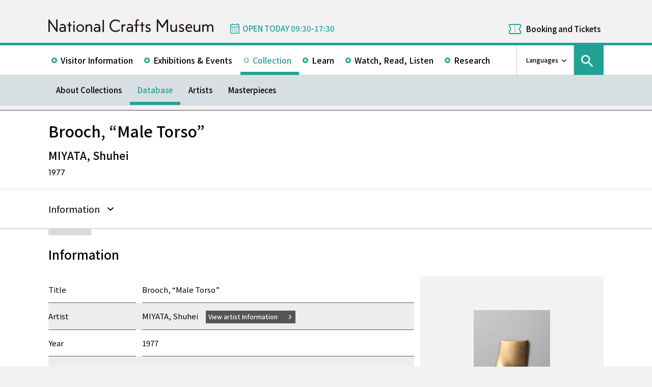

--- FILE ---
content_type: text/html; charset=UTF-8
request_url: https://www.momat.go.jp/craft-museum/en/collection/mt0168
body_size: 9294
content:
<!doctype html>
<html lang="en">
<head>
    <meta charset="UTF-8">
    <script
        src="https://cdn.jsdelivr.net/npm/viewport-extra@2.1.4/dist/iife/viewport-extra.min.js"
        async
    ></script>
    <meta name="viewport"
          content="width=device-width, initial-scale=1.0">
    <!--  <meta http-equiv="X-UA-Compatible" content="ie=edge">-->
            <title>Brooch, &#8220;Male Torso&#8221; - National Crafts Museum</title>

    <link rel="icon" href="https://www.momat.go.jp/craft-museum/wp-content/themes/craft-museum/images/favicon/favicon.ico" sizes="any">
    <link rel="icon" href="https://www.momat.go.jp/craft-museum/wp-content/themes/craft-museum/images/favicon/favicon.svg" type="image/svg+xml">
    <link rel="apple-touch-icon" href="https://www.momat.go.jp/craft-museum/wp-content/themes/craft-museum/images/favicon/apple-touch-icon.webp">

    <!-- Google Fonts -->
    <link rel="preconnect" href="https://fonts.googleapis.com">
    <link rel="preconnect" href="https://fonts.gstatic.com" crossorigin>
    <link href="https://fonts.googleapis.com/css2?family=Plus+Jakarta+Sans:wght@200;300;400;500;600;700&display=swap" rel="stylesheet">
    <link href="https://fonts.googleapis.com/css2?family=Noto+Sans+JP:wght@100;300;400;500;700;900&#038;display=swap" rel="stylesheet">
<link href="https://fonts.googleapis.com/css2?family=Noto+Sans+KR:wght@100;300;400;500;700;900&#038;display=swap&#038;text=한국어" rel="stylesheet">
<link href="https://fonts.googleapis.com/css2?family=Noto+Sans+SC:wght@100;300;400;500;700;900&#038;display=swap&#038;text=简体中文" rel="stylesheet">
    <meta name='robots' content='index, follow, max-image-preview:large, max-snippet:-1, max-video-preview:-1' />
<link rel="alternate" hreflang="en" href="https://www.momat.go.jp/craft-museum/en/collection/mt0168" />
<link rel="alternate" hreflang="ja" href="https://www.momat.go.jp/craft-museum/collection/mt0168" />
<link rel="alternate" hreflang="x-default" href="https://www.momat.go.jp/craft-museum/collection/mt0168" />

	<!-- This site is optimized with the Yoast SEO plugin v20.8 - https://yoast.com/wordpress/plugins/seo/ -->
	<link rel="canonical" href="https://www.momat.go.jp/craft-museum/en/collection/mt0168" />
	<meta property="og:locale" content="en_US" />
	<meta property="og:type" content="article" />
	<meta property="og:title" content="Brooch, &quot;Male Torso&quot; （コレクション）- National Crafts Museum" />
	<meta property="og:url" content="https://www.momat.go.jp/craft-museum/en/collection/mt0168" />
	<meta property="og:site_name" content="National Crafts Museum" />
	<meta property="article:publisher" content="https://www.facebook.com/ncm2020.pr" />
	<meta property="article:modified_time" content="2025-06-20T09:07:27+00:00" />
	<meta property="og:image" content="https://www.momat.go.jp/craft-museum/wp-content/uploads/sites/2/2024/11/C0159025.jpg" />
	<meta property="og:image:width" content="469" />
	<meta property="og:image:height" content="625" />
	<meta property="og:image:type" content="image/jpeg" />
	<meta name="twitter:card" content="summary_large_image" />
	<meta name="twitter:site" content="@ncm2020" />
	<script type="application/ld+json" class="yoast-schema-graph">{"@context":"https://schema.org","@graph":[{"@type":"WebPage","@id":"https://www.momat.go.jp/craft-museum/en/collection/mt0168","url":"https://www.momat.go.jp/craft-museum/en/collection/mt0168","name":"Brooch, \"Male Torso\" （コレクション）- National Crafts Museum","isPartOf":{"@id":"https://www.momat.go.jp/craft-museum/#website"},"primaryImageOfPage":{"@id":"https://www.momat.go.jp/craft-museum/en/collection/mt0168#primaryimage"},"image":{"@id":"https://www.momat.go.jp/craft-museum/en/collection/mt0168#primaryimage"},"thumbnailUrl":"https://www.momat.go.jp/craft-museum/wp-content/uploads/sites/2/2024/11/C0159025.jpg","datePublished":"2023-02-24T02:14:00+00:00","dateModified":"2025-06-20T09:07:27+00:00","breadcrumb":{"@id":"https://www.momat.go.jp/craft-museum/en/collection/mt0168#breadcrumb"},"inLanguage":"en-US","potentialAction":[{"@type":"ReadAction","target":["https://www.momat.go.jp/craft-museum/en/collection/mt0168"]}]},{"@type":"ImageObject","inLanguage":"en-US","@id":"https://www.momat.go.jp/craft-museum/en/collection/mt0168#primaryimage","url":"https://www.momat.go.jp/craft-museum/wp-content/uploads/sites/2/2024/11/C0159025.jpg","contentUrl":"https://www.momat.go.jp/craft-museum/wp-content/uploads/sites/2/2024/11/C0159025.jpg","width":469,"height":625},{"@type":"BreadcrumbList","@id":"https://www.momat.go.jp/craft-museum/en/collection/mt0168#breadcrumb","itemListElement":[{"@type":"ListItem","position":1,"name":"Home","item":"https://www.momat.go.jp/craft-museum"},{"@type":"ListItem","position":2,"name":"コレクション","item":"https://www.momat.go.jp/craft-museum/collection"},{"@type":"ListItem","position":3,"name":"Brooch, &#8220;Male Torso&#8221;"}]},{"@type":"WebSite","@id":"https://www.momat.go.jp/craft-museum/#website","url":"https://www.momat.go.jp/craft-museum/","name":"National Crafts Museum","description":"The National Crafts Museum specializes in modern and contemporary crafts and design. The museum is located within the Kenrokuen Area Cultural Zone in the heart of Kanazawa City in Ishikawa Prefecture where the Kenrokuen Garden, Ishikawa Prefectural Museum of Art, the 21st Century Museum of Contemporary Art, Kanazawa, and other facilities are located. As a center for promoting the culture of crafts, the National Crafts Museum collects and safeguards works and materials, organizes exhibitions and various learning programs based on its own research.","publisher":{"@id":"https://www.momat.go.jp/craft-museum/#organization"},"potentialAction":[{"@type":"SearchAction","target":{"@type":"EntryPoint","urlTemplate":"https://www.momat.go.jp/craft-museum/?s={search_term_string}"},"query-input":"required name=search_term_string"}],"inLanguage":"en-US"},{"@type":"Organization","@id":"https://www.momat.go.jp/craft-museum/#organization","name":"National Crafts Museum","url":"https://www.momat.go.jp/craft-museum/","logo":{"@type":"ImageObject","inLanguage":"en-US","@id":"https://www.momat.go.jp/craft-museum/#/schema/logo/image/","url":"https://www.momat.go.jp/craft-museum/wp-content/uploads/sites/2/2022/12/og-cg.png","contentUrl":"https://www.momat.go.jp/craft-museum/wp-content/uploads/sites/2/2022/12/og-cg.png","width":1200,"height":630,"caption":"National Crafts Museum"},"image":{"@id":"https://www.momat.go.jp/craft-museum/#/schema/logo/image/"},"sameAs":["https://www.facebook.com/ncm2020.pr","https://twitter.com/ncm2020"]}]}</script>
	<!-- / Yoast SEO plugin. -->


<link rel='dns-prefetch' href='//fonts.googleapis.com' />
<script type="text/javascript">
window._wpemojiSettings = {"baseUrl":"https:\/\/s.w.org\/images\/core\/emoji\/14.0.0\/72x72\/","ext":".png","svgUrl":"https:\/\/s.w.org\/images\/core\/emoji\/14.0.0\/svg\/","svgExt":".svg","source":{"concatemoji":"https:\/\/www.momat.go.jp\/craft-museum\/wp-includes\/js\/wp-emoji-release.min.js?ver=6.2.8"}};
/*! This file is auto-generated */
!function(e,a,t){var n,r,o,i=a.createElement("canvas"),p=i.getContext&&i.getContext("2d");function s(e,t){p.clearRect(0,0,i.width,i.height),p.fillText(e,0,0);e=i.toDataURL();return p.clearRect(0,0,i.width,i.height),p.fillText(t,0,0),e===i.toDataURL()}function c(e){var t=a.createElement("script");t.src=e,t.defer=t.type="text/javascript",a.getElementsByTagName("head")[0].appendChild(t)}for(o=Array("flag","emoji"),t.supports={everything:!0,everythingExceptFlag:!0},r=0;r<o.length;r++)t.supports[o[r]]=function(e){if(p&&p.fillText)switch(p.textBaseline="top",p.font="600 32px Arial",e){case"flag":return s("\ud83c\udff3\ufe0f\u200d\u26a7\ufe0f","\ud83c\udff3\ufe0f\u200b\u26a7\ufe0f")?!1:!s("\ud83c\uddfa\ud83c\uddf3","\ud83c\uddfa\u200b\ud83c\uddf3")&&!s("\ud83c\udff4\udb40\udc67\udb40\udc62\udb40\udc65\udb40\udc6e\udb40\udc67\udb40\udc7f","\ud83c\udff4\u200b\udb40\udc67\u200b\udb40\udc62\u200b\udb40\udc65\u200b\udb40\udc6e\u200b\udb40\udc67\u200b\udb40\udc7f");case"emoji":return!s("\ud83e\udef1\ud83c\udffb\u200d\ud83e\udef2\ud83c\udfff","\ud83e\udef1\ud83c\udffb\u200b\ud83e\udef2\ud83c\udfff")}return!1}(o[r]),t.supports.everything=t.supports.everything&&t.supports[o[r]],"flag"!==o[r]&&(t.supports.everythingExceptFlag=t.supports.everythingExceptFlag&&t.supports[o[r]]);t.supports.everythingExceptFlag=t.supports.everythingExceptFlag&&!t.supports.flag,t.DOMReady=!1,t.readyCallback=function(){t.DOMReady=!0},t.supports.everything||(n=function(){t.readyCallback()},a.addEventListener?(a.addEventListener("DOMContentLoaded",n,!1),e.addEventListener("load",n,!1)):(e.attachEvent("onload",n),a.attachEvent("onreadystatechange",function(){"complete"===a.readyState&&t.readyCallback()})),(e=t.source||{}).concatemoji?c(e.concatemoji):e.wpemoji&&e.twemoji&&(c(e.twemoji),c(e.wpemoji)))}(window,document,window._wpemojiSettings);
</script>
<style type="text/css">
img.wp-smiley,
img.emoji {
	display: inline !important;
	border: none !important;
	box-shadow: none !important;
	height: 1em !important;
	width: 1em !important;
	margin: 0 0.07em !important;
	vertical-align: -0.1em !important;
	background: none !important;
	padding: 0 !important;
}
</style>
	<link rel='stylesheet' id='wp-block-library-css' href='https://www.momat.go.jp/craft-museum/wp-includes/css/dist/block-library/style.min.css?ver=6.2.8' type='text/css' media='all' />
<link rel='stylesheet' id='classic-theme-styles-css' href='https://www.momat.go.jp/craft-museum/wp-includes/css/classic-themes.min.css?ver=6.2.8' type='text/css' media='all' />
<style id='global-styles-inline-css' type='text/css'>
body{--wp--preset--color--black: #000000;--wp--preset--color--cyan-bluish-gray: #abb8c3;--wp--preset--color--white: #ffffff;--wp--preset--color--pale-pink: #f78da7;--wp--preset--color--vivid-red: #cf2e2e;--wp--preset--color--luminous-vivid-orange: #ff6900;--wp--preset--color--luminous-vivid-amber: #fcb900;--wp--preset--color--light-green-cyan: #7bdcb5;--wp--preset--color--vivid-green-cyan: #00d084;--wp--preset--color--pale-cyan-blue: #8ed1fc;--wp--preset--color--vivid-cyan-blue: #0693e3;--wp--preset--color--vivid-purple: #9b51e0;--wp--preset--color--accent: #D63030;--wp--preset--gradient--vivid-cyan-blue-to-vivid-purple: linear-gradient(135deg,rgba(6,147,227,1) 0%,rgb(155,81,224) 100%);--wp--preset--gradient--light-green-cyan-to-vivid-green-cyan: linear-gradient(135deg,rgb(122,220,180) 0%,rgb(0,208,130) 100%);--wp--preset--gradient--luminous-vivid-amber-to-luminous-vivid-orange: linear-gradient(135deg,rgba(252,185,0,1) 0%,rgba(255,105,0,1) 100%);--wp--preset--gradient--luminous-vivid-orange-to-vivid-red: linear-gradient(135deg,rgba(255,105,0,1) 0%,rgb(207,46,46) 100%);--wp--preset--gradient--very-light-gray-to-cyan-bluish-gray: linear-gradient(135deg,rgb(238,238,238) 0%,rgb(169,184,195) 100%);--wp--preset--gradient--cool-to-warm-spectrum: linear-gradient(135deg,rgb(74,234,220) 0%,rgb(151,120,209) 20%,rgb(207,42,186) 40%,rgb(238,44,130) 60%,rgb(251,105,98) 80%,rgb(254,248,76) 100%);--wp--preset--gradient--blush-light-purple: linear-gradient(135deg,rgb(255,206,236) 0%,rgb(152,150,240) 100%);--wp--preset--gradient--blush-bordeaux: linear-gradient(135deg,rgb(254,205,165) 0%,rgb(254,45,45) 50%,rgb(107,0,62) 100%);--wp--preset--gradient--luminous-dusk: linear-gradient(135deg,rgb(255,203,112) 0%,rgb(199,81,192) 50%,rgb(65,88,208) 100%);--wp--preset--gradient--pale-ocean: linear-gradient(135deg,rgb(255,245,203) 0%,rgb(182,227,212) 50%,rgb(51,167,181) 100%);--wp--preset--gradient--electric-grass: linear-gradient(135deg,rgb(202,248,128) 0%,rgb(113,206,126) 100%);--wp--preset--gradient--midnight: linear-gradient(135deg,rgb(2,3,129) 0%,rgb(40,116,252) 100%);--wp--preset--duotone--dark-grayscale: url('#wp-duotone-dark-grayscale');--wp--preset--duotone--grayscale: url('#wp-duotone-grayscale');--wp--preset--duotone--purple-yellow: url('#wp-duotone-purple-yellow');--wp--preset--duotone--blue-red: url('#wp-duotone-blue-red');--wp--preset--duotone--midnight: url('#wp-duotone-midnight');--wp--preset--duotone--magenta-yellow: url('#wp-duotone-magenta-yellow');--wp--preset--duotone--purple-green: url('#wp-duotone-purple-green');--wp--preset--duotone--blue-orange: url('#wp-duotone-blue-orange');--wp--preset--font-size--small: 13px;--wp--preset--font-size--medium: 20px;--wp--preset--font-size--large: 36px;--wp--preset--font-size--x-large: 42px;--wp--preset--spacing--20: 0.44rem;--wp--preset--spacing--30: 0.67rem;--wp--preset--spacing--40: 1rem;--wp--preset--spacing--50: 1.5rem;--wp--preset--spacing--60: 2.25rem;--wp--preset--spacing--70: 3.38rem;--wp--preset--spacing--80: 5.06rem;--wp--preset--shadow--natural: 6px 6px 9px rgba(0, 0, 0, 0.2);--wp--preset--shadow--deep: 12px 12px 50px rgba(0, 0, 0, 0.4);--wp--preset--shadow--sharp: 6px 6px 0px rgba(0, 0, 0, 0.2);--wp--preset--shadow--outlined: 6px 6px 0px -3px rgba(255, 255, 255, 1), 6px 6px rgba(0, 0, 0, 1);--wp--preset--shadow--crisp: 6px 6px 0px rgba(0, 0, 0, 1);}:where(.is-layout-flex){gap: 0.5em;}body .is-layout-flow > .alignleft{float: left;margin-inline-start: 0;margin-inline-end: 2em;}body .is-layout-flow > .alignright{float: right;margin-inline-start: 2em;margin-inline-end: 0;}body .is-layout-flow > .aligncenter{margin-left: auto !important;margin-right: auto !important;}body .is-layout-constrained > .alignleft{float: left;margin-inline-start: 0;margin-inline-end: 2em;}body .is-layout-constrained > .alignright{float: right;margin-inline-start: 2em;margin-inline-end: 0;}body .is-layout-constrained > .aligncenter{margin-left: auto !important;margin-right: auto !important;}body .is-layout-constrained > :where(:not(.alignleft):not(.alignright):not(.alignfull)){max-width: var(--wp--style--global--content-size);margin-left: auto !important;margin-right: auto !important;}body .is-layout-constrained > .alignwide{max-width: var(--wp--style--global--wide-size);}body .is-layout-flex{display: flex;}body .is-layout-flex{flex-wrap: wrap;align-items: center;}body .is-layout-flex > *{margin: 0;}:where(.wp-block-columns.is-layout-flex){gap: 2em;}.has-black-color{color: var(--wp--preset--color--black) !important;}.has-cyan-bluish-gray-color{color: var(--wp--preset--color--cyan-bluish-gray) !important;}.has-white-color{color: var(--wp--preset--color--white) !important;}.has-pale-pink-color{color: var(--wp--preset--color--pale-pink) !important;}.has-vivid-red-color{color: var(--wp--preset--color--vivid-red) !important;}.has-luminous-vivid-orange-color{color: var(--wp--preset--color--luminous-vivid-orange) !important;}.has-luminous-vivid-amber-color{color: var(--wp--preset--color--luminous-vivid-amber) !important;}.has-light-green-cyan-color{color: var(--wp--preset--color--light-green-cyan) !important;}.has-vivid-green-cyan-color{color: var(--wp--preset--color--vivid-green-cyan) !important;}.has-pale-cyan-blue-color{color: var(--wp--preset--color--pale-cyan-blue) !important;}.has-vivid-cyan-blue-color{color: var(--wp--preset--color--vivid-cyan-blue) !important;}.has-vivid-purple-color{color: var(--wp--preset--color--vivid-purple) !important;}.has-black-background-color{background-color: var(--wp--preset--color--black) !important;}.has-cyan-bluish-gray-background-color{background-color: var(--wp--preset--color--cyan-bluish-gray) !important;}.has-white-background-color{background-color: var(--wp--preset--color--white) !important;}.has-pale-pink-background-color{background-color: var(--wp--preset--color--pale-pink) !important;}.has-vivid-red-background-color{background-color: var(--wp--preset--color--vivid-red) !important;}.has-luminous-vivid-orange-background-color{background-color: var(--wp--preset--color--luminous-vivid-orange) !important;}.has-luminous-vivid-amber-background-color{background-color: var(--wp--preset--color--luminous-vivid-amber) !important;}.has-light-green-cyan-background-color{background-color: var(--wp--preset--color--light-green-cyan) !important;}.has-vivid-green-cyan-background-color{background-color: var(--wp--preset--color--vivid-green-cyan) !important;}.has-pale-cyan-blue-background-color{background-color: var(--wp--preset--color--pale-cyan-blue) !important;}.has-vivid-cyan-blue-background-color{background-color: var(--wp--preset--color--vivid-cyan-blue) !important;}.has-vivid-purple-background-color{background-color: var(--wp--preset--color--vivid-purple) !important;}.has-black-border-color{border-color: var(--wp--preset--color--black) !important;}.has-cyan-bluish-gray-border-color{border-color: var(--wp--preset--color--cyan-bluish-gray) !important;}.has-white-border-color{border-color: var(--wp--preset--color--white) !important;}.has-pale-pink-border-color{border-color: var(--wp--preset--color--pale-pink) !important;}.has-vivid-red-border-color{border-color: var(--wp--preset--color--vivid-red) !important;}.has-luminous-vivid-orange-border-color{border-color: var(--wp--preset--color--luminous-vivid-orange) !important;}.has-luminous-vivid-amber-border-color{border-color: var(--wp--preset--color--luminous-vivid-amber) !important;}.has-light-green-cyan-border-color{border-color: var(--wp--preset--color--light-green-cyan) !important;}.has-vivid-green-cyan-border-color{border-color: var(--wp--preset--color--vivid-green-cyan) !important;}.has-pale-cyan-blue-border-color{border-color: var(--wp--preset--color--pale-cyan-blue) !important;}.has-vivid-cyan-blue-border-color{border-color: var(--wp--preset--color--vivid-cyan-blue) !important;}.has-vivid-purple-border-color{border-color: var(--wp--preset--color--vivid-purple) !important;}.has-vivid-cyan-blue-to-vivid-purple-gradient-background{background: var(--wp--preset--gradient--vivid-cyan-blue-to-vivid-purple) !important;}.has-light-green-cyan-to-vivid-green-cyan-gradient-background{background: var(--wp--preset--gradient--light-green-cyan-to-vivid-green-cyan) !important;}.has-luminous-vivid-amber-to-luminous-vivid-orange-gradient-background{background: var(--wp--preset--gradient--luminous-vivid-amber-to-luminous-vivid-orange) !important;}.has-luminous-vivid-orange-to-vivid-red-gradient-background{background: var(--wp--preset--gradient--luminous-vivid-orange-to-vivid-red) !important;}.has-very-light-gray-to-cyan-bluish-gray-gradient-background{background: var(--wp--preset--gradient--very-light-gray-to-cyan-bluish-gray) !important;}.has-cool-to-warm-spectrum-gradient-background{background: var(--wp--preset--gradient--cool-to-warm-spectrum) !important;}.has-blush-light-purple-gradient-background{background: var(--wp--preset--gradient--blush-light-purple) !important;}.has-blush-bordeaux-gradient-background{background: var(--wp--preset--gradient--blush-bordeaux) !important;}.has-luminous-dusk-gradient-background{background: var(--wp--preset--gradient--luminous-dusk) !important;}.has-pale-ocean-gradient-background{background: var(--wp--preset--gradient--pale-ocean) !important;}.has-electric-grass-gradient-background{background: var(--wp--preset--gradient--electric-grass) !important;}.has-midnight-gradient-background{background: var(--wp--preset--gradient--midnight) !important;}.has-small-font-size{font-size: var(--wp--preset--font-size--small) !important;}.has-medium-font-size{font-size: var(--wp--preset--font-size--medium) !important;}.has-large-font-size{font-size: var(--wp--preset--font-size--large) !important;}.has-x-large-font-size{font-size: var(--wp--preset--font-size--x-large) !important;}
.wp-block-navigation a:where(:not(.wp-element-button)){color: inherit;}
:where(.wp-block-columns.is-layout-flex){gap: 2em;}
.wp-block-pullquote{font-size: 1.5em;line-height: 1.6;}
</style>
<link rel='stylesheet' id='wpml-blocks-css' href='https://www.momat.go.jp/craft-museum/wp-content/plugins/sitepress-multilingual-cms/dist/css/blocks/styles.css?ver=4.6.3' type='text/css' media='all' />
<link rel='stylesheet' id='wpml-legacy-vertical-list-0-css' href='//www.momat.go.jp/craft-museum/wp-content/plugins/sitepress-multilingual-cms/templates/language-switchers/legacy-list-vertical/style.min.css?ver=1' type='text/css' media='all' />
<link rel='stylesheet' id='material_icons-css' href='https://fonts.googleapis.com/icon?family=Material+Icons&#038;ver=6.2.8' type='text/css' media='all' />
<link rel='stylesheet' id='swiper.min.css-css' href='https://www.momat.go.jp/craft-museum/wp-content/themes/momat/plugins/swiper-9.0.5/swiper.min.css?ver=6.2.8' type='text/css' media='all' />
<link rel='stylesheet' id='styles.css-css' href='https://www.momat.go.jp/craft-museum/wp-content/themes/momat/css/styles.css?ver=6.2.8' type='text/css' media='all' />
<link rel='stylesheet' id='stylesM.css-css' href='https://www.momat.go.jp/craft-museum/wp-content/themes/momat/css/styles_m.css?ver=6.2.8' type='text/css' media='all' />
<link rel='stylesheet' id='stylesI.css-css' href='https://www.momat.go.jp/craft-museum/wp-content/themes/momat/css/styles_i.css?ver=6.2.8' type='text/css' media='all' />
<link rel='stylesheet' id='editor.css-css' href='https://www.momat.go.jp/craft-museum/wp-content/themes/momat/css/editor.css?ver=6.2.8' type='text/css' media='all' />
<link rel='stylesheet' id='craft-museum_styles.css-css' href='https://www.momat.go.jp/craft-museum/wp-content/themes/craft-museum/css/styles.css?ver=6.2.8' type='text/css' media='all' />
<link rel='stylesheet' id='craft-museum_stylesM.css-css' href='https://www.momat.go.jp/craft-museum/wp-content/themes/craft-museum/css/styles_m.css?ver=6.2.8' type='text/css' media='all' />
<link rel='stylesheet' id='craft-museum_stylesI.css-css' href='https://www.momat.go.jp/craft-museum/wp-content/themes/craft-museum/css/styles_i.css?ver=6.2.8' type='text/css' media='all' />
<script type='text/javascript' src='https://www.momat.go.jp/craft-museum/wp-includes/js/jquery/jquery.min.js?ver=3.6.4' id='jquery-core-js'></script>
<script type='text/javascript' src='https://www.momat.go.jp/craft-museum/wp-includes/js/jquery/jquery-migrate.min.js?ver=3.4.0' id='jquery-migrate-js'></script>
<script type='text/javascript' id='wpml-cookie-js-extra'>
/* <![CDATA[ */
var wpml_cookies = {"wp-wpml_current_language":{"value":"en","expires":1,"path":"\/"}};
var wpml_cookies = {"wp-wpml_current_language":{"value":"en","expires":1,"path":"\/"}};
/* ]]> */
</script>
<script type='text/javascript' src='https://www.momat.go.jp/craft-museum/wp-content/plugins/sitepress-multilingual-cms/res/js/cookies/language-cookie.js?ver=4.6.3' id='wpml-cookie-js'></script>
<script type='text/javascript' src='https://www.momat.go.jp/craft-museum/wp-content/themes/momat/plugins/swiper-9.0.5/swiper-bundle.min.js?ver=6.2.8' id='swiper-bundle.min.js-js'></script>
<link rel="https://api.w.org/" href="https://www.momat.go.jp/craft-museum/en/wp-json/" /><link rel="alternate" type="application/json" href="https://www.momat.go.jp/craft-museum/en/wp-json/wp/v2/collections/29213" /><link rel="EditURI" type="application/rsd+xml" title="RSD" href="https://www.momat.go.jp/craft-museum/xmlrpc.php?rsd" />
<link rel="wlwmanifest" type="application/wlwmanifest+xml" href="https://www.momat.go.jp/craft-museum/wp-includes/wlwmanifest.xml" />
<link rel='shortlink' href='https://www.momat.go.jp/craft-museum/en?p=29213' />
<link rel="alternate" type="application/json+oembed" href="https://www.momat.go.jp/craft-museum/en/wp-json/oembed/1.0/embed?url=https%3A%2F%2Fwww.momat.go.jp%2Fcraft-museum%2Fen%2Fcollection%2Fmt0168" />
<link rel="alternate" type="text/xml+oembed" href="https://www.momat.go.jp/craft-museum/en/wp-json/oembed/1.0/embed?url=https%3A%2F%2Fwww.momat.go.jp%2Fcraft-museum%2Fen%2Fcollection%2Fmt0168&#038;format=xml" />

    <!-- Matomo -->
    <script> var _mtm = window._mtm = window._mtm || []
        _mtm.push({'mtm.startTime': (new Date().getTime()), 'event': 'mtm.Start'})
        var d = document, g = d.createElement('script'), s = d.getElementsByTagName('script')[0]
        g.async = true
        g.src = 'https://wa.artmuseums.go.jp/matomo/js/container_FCp2ihC2.js'
        s.parentNode.insertBefore(g, s) </script>
</head>
<body id="pageTop" class="collections-template-default single single-collections postid-29213 mt0168 isEn">
<header id="handleHeader" class="header">
    <!-- PC header -->
    <div class="header-pc relative" aria-hidden="false">
        <div class="header-pc__top-common-logo">
            <a href="https://www.momat.go.jp/craft-museum/en" title="Top page of National Crafts Museum">
                                    <div class="top-common-logo-columns">
                        <div class="top-common-logo-logo"><img src="https://www.momat.go.jp/craft-museum/wp-content/themes/momat/images/commons/logo_organization.svg"
                                                               alt="Logo: National Crafts Museum"></div>
                        <div class="top-common-logo-sup" aria-label="独立行政法人国立美術館 東京国立近代美術館 The National Museum of Modern Art, Tokyo">
                            <span>東京国立近代美術館</span>
                            | <span>The National Museum of Modern Art, Tokyo</span></div>
                    </div>
                            </a>
        </div>

        <div class="header-pc__upper">
            <div class="header-pc__upper__columns box-wide1090">
                <div class="header-pc__site-name">
                    <a href="https://www.momat.go.jp/craft-museum/en" title="Top page of National Crafts Museum">
                        <img src="https://www.momat.go.jp/craft-museum/wp-content/themes/craft-museum/images/craft-museum_commons/header_text_craft-museum_en.svg" alt="National Crafts Museum">
                    </a>
                </div>
                <div class="header-pc__status">
                    <a class="status-cont" href="https://www.momat.go.jp/craft-museum/en/calendar"
                       title="Information on Museum Openings">
                        <span></span>
                    </a>
                </div>
                                    <div class="header-pc__reserve">
                        <a href="https://www.momat.go.jp/craft-museum/en/tickets"
                           title="Booking and Tickets">Booking and Tickets</a>
                    </div>
                            </div>
        </div>

        <div class="header-pc__main-nav">
            <div class="header-pc__main-nav__columns">
                <div class="header-pc__main-nav-box">
                    <nav class="header__main-nav"><ul id="menu-%e3%82%b0%e3%83%ad%e3%83%bc%e3%83%90%e3%83%ab%e3%83%8a%e3%83%93en" class="main-nav-list"><li id="menu-item-3894" class="menu-item menu-item-type-post_type menu-item-object-page menu-item-3894 main-nav-list__item"><a href="https://www.momat.go.jp/craft-museum/en/access">Visitor Information</a></li>
<li id="menu-item-3919" class="menu-item menu-item-type-post_type_archive menu-item-object-exhibition menu-item-3919 main-nav-list__item"><a href="https://www.momat.go.jp/craft-museum/en/exhibitions">Exhibitions &#038; Events</a></li>
<li id="menu-item-19001" class="menu-item menu-item-type-post_type menu-item-object-page current-menu-ancestor menu-item-19001 main-nav-list__item"><a href="https://www.momat.go.jp/craft-museum/en/about-collection">Collection</a></li>
<li id="menu-item-3926" class="menu-item menu-item-type-post_type menu-item-object-page menu-item-3926 main-nav-list__item"><a href="https://www.momat.go.jp/craft-museum/en/learning">Learn</a></li>
<li id="menu-item-45220" class="menu-item menu-item-type-post_type_archive menu-item-object-magazine menu-item-45220 main-nav-list__item"><a href="https://www.momat.go.jp/craft-museum/en/magazine">Watch, Read, Listen</a></li>
<li id="menu-item-3914" class="menu-item menu-item-type-post_type menu-item-object-page menu-item-3914 main-nav-list__item"><a href="https://www.momat.go.jp/craft-museum/en/library">Research</a></li>
</ul></nav>                </div>

                <div class="header-pc__languages">
                    <a class="language-trigger" href="#" aria-label="language switch list">Languages</a>
                    
<div class="wpml-ls-statics-shortcode_actions wpml-ls wpml-ls-legacy-list-vertical">
	<ul>

					<li class="wpml-ls-slot-shortcode_actions wpml-ls-item wpml-ls-item-en wpml-ls-current-language wpml-ls-first-item wpml-ls-item-legacy-list-vertical">
				<a href="https://www.momat.go.jp/craft-museum/en/collection/mt0168" class="wpml-ls-link">
                    <span class="wpml-ls-native">English</span></a>
			</li>
					<li class="wpml-ls-slot-shortcode_actions wpml-ls-item wpml-ls-item-ja wpml-ls-item-legacy-list-vertical">
				<a href="https://www.momat.go.jp/craft-museum/collection/mt0168" class="wpml-ls-link">
                    <span class="wpml-ls-native" lang="ja">日本語</span></a>
			</li>
					<li class="wpml-ls-slot-shortcode_actions wpml-ls-item wpml-ls-item-ko wpml-ls-item-legacy-list-vertical">
				<a href="https://www.momat.go.jp/craft-museum/ko" class="wpml-ls-link">
                    <span class="wpml-ls-native" lang="ko">한국어</span></a>
			</li>
					<li class="wpml-ls-slot-shortcode_actions wpml-ls-item wpml-ls-item-sc wpml-ls-last-item wpml-ls-item-legacy-list-vertical">
				<a href="https://www.momat.go.jp/craft-museum/sc" class="wpml-ls-link">
                    <span class="wpml-ls-native" lang="sc">简体中文</span></a>
			</li>
		
	</ul>
</div>
                </div>

                                    <div id="headerSearch" class="header-pc__search">
                        <button id="btnSearchModal" class="search-modal-btn" aria-labelledby="contSearchModal">
                            <span>Search</span></button>
                    </div>
                            </div>
        </div>

        <nav class=header-pc__second-nav id='secondNav'><ul class='second-nav__list second-nav__list box-wide1090'><li class='second-level__list__item '><a href='https://www.momat.go.jp/craft-museum/en/about-collection' title=''>About Collections</a></li><li class='second-level__list__item current'><a href='https://www.momat.go.jp/craft-museum/en/collection' title=''>Database</a></li><li class='second-level__list__item '><a href='https://www.momat.go.jp/craft-museum/en/artists' title=''>Artists</a></li><li class='second-level__list__item '><a href='https://www.momat.go.jp/craft-museum/en/masterpieces' title=''>Masterpieces</a></li></ul></nav>    </div>
    <!-- / PC header -->

    <!-- PC header sticky -->
    <div class="header-pc sticky" aria-hidden="true">
        <div class="header-pc__upper">
            <div class="header-pc__upper__columns box-wide1090">
                <div class="header-pc__site-name">
                    <a href="https://www.momat.go.jp/craft-museum/en" title="Top page of National Crafts Museum">
                        <img src="https://www.momat.go.jp/craft-museum/wp-content/themes/craft-museum/images/craft-museum_commons/header_text_craft-museum_en.svg" alt="National Crafts Museum">
                    </a>
                </div>
                <div class="header-pc__status">
                    <a class="status-cont" href="https://www.momat.go.jp/craft-museum/en/calendar"
                       title="Information on Museum Openings">
                        <span></span>
                    </a>
                </div>
                                    <div class="header-pc__reserve">
                        <a href="https://www.momat.go.jp/craft-museum/en/tickets"
                           title="Booking and Tickets">Booking and Tickets</a>
                    </div>
                            </div>
        </div>


        <div class="header-pc__under-nav-wrapper">
            <div class="header-pc__main-nav">
                <div class="header-pc__main-nav__columns">
                    <div class="header-pc__main-nav-box">
                        <nav class="header__main-nav"><ul id="menu-%e3%82%b0%e3%83%ad%e3%83%bc%e3%83%90%e3%83%ab%e3%83%8a%e3%83%93en-1" class="main-nav-list"><li class="menu-item menu-item-type-post_type menu-item-object-page menu-item-3894 main-nav-list__item"><a href="https://www.momat.go.jp/craft-museum/en/access">Visitor Information</a></li>
<li class="menu-item menu-item-type-post_type_archive menu-item-object-exhibition menu-item-3919 main-nav-list__item"><a href="https://www.momat.go.jp/craft-museum/en/exhibitions">Exhibitions &#038; Events</a></li>
<li class="menu-item menu-item-type-post_type menu-item-object-page current-menu-ancestor menu-item-19001 main-nav-list__item"><a href="https://www.momat.go.jp/craft-museum/en/about-collection">Collection</a></li>
<li class="menu-item menu-item-type-post_type menu-item-object-page menu-item-3926 main-nav-list__item"><a href="https://www.momat.go.jp/craft-museum/en/learning">Learn</a></li>
<li class="menu-item menu-item-type-post_type_archive menu-item-object-magazine menu-item-45220 main-nav-list__item"><a href="https://www.momat.go.jp/craft-museum/en/magazine">Watch, Read, Listen</a></li>
<li class="menu-item menu-item-type-post_type menu-item-object-page menu-item-3914 main-nav-list__item"><a href="https://www.momat.go.jp/craft-museum/en/library">Research</a></li>
</ul></nav>                    </div>
                </div>
            </div>
            <nav class=header-pc__second-nav id='secondNav'><ul class='second-nav__list second-nav__list box-wide1090'><li class='second-level__list__item '><a href='https://www.momat.go.jp/craft-museum/en/about-collection' title=''>About Collections</a></li><li class='second-level__list__item current'><a href='https://www.momat.go.jp/craft-museum/en/collection' title=''>Database</a></li><li class='second-level__list__item '><a href='https://www.momat.go.jp/craft-museum/en/artists' title=''>Artists</a></li><li class='second-level__list__item '><a href='https://www.momat.go.jp/craft-museum/en/masterpieces' title=''>Masterpieces</a></li></ul></nav>        </div>
    </div>
    <!-- / PC header sticky -->

    <!-- SP header -->
    <div id="spHeader" class="header-sp">

        <button id="spNavBtn" class="header-sp__sp-btn btnTrigger" aria-label="Open site navigation" tabindex="3">
            <span></span>
            <span></span>
            <span></span>
        </button>

        <div class="header-sp__head">
            <div class="header-sp__site-title">
                <a href="https://www.momat.go.jp/craft-museum/en" title="Top page of National Crafts Museum" tabindex="1">
                    <h1 class="site-title-logo"><img src="https://www.momat.go.jp/craft-museum/wp-content/themes/craft-museum/images/commons/logo_sp_header_cm_en.png"
                                                     alt="National Crafts Museum"></h1>
                </a>
            </div>

            <div class="header-sp__status">
                <a class="status-cont" href="https://www.momat.go.jp/craft-museum/en/calendar"
                   title="Information on Museum Openings"
                   tabindex="2">
                </a>
            </div>
        </div>

        <div id="spNavModal" class="header-sp__nav-modal" role="dialog" aria-modal="true" aria-hidden="true">

            <div tabindex="0"></div>
            <div class="header-sp__nav-modal__head">
                <div class="header-sp__site-name">
                    <a href="https://www.momat.go.jp/craft-museum/en" title="Top page of National Crafts Museum">
                        <img src="https://www.momat.go.jp/craft-museum/wp-content/themes/craft-museum/images/craft-museum_commons/header_text_craft-museum_en.svg" alt="National Crafts Museum">
                    </a>
                </div>
            </div>

            <div class="header-sp__nav-modal__body">
                <div class="header-sp__nav-modal__upper">
                                            <div class="header-sp__reserve">
                            <a href="https://www.momat.go.jp/craft-museum/en/tickets"
                               title="Booking and Tickets">Booking and Tickets</a>
                        </div>
                    
                    <div class="header-sp__sp-access">
                        <a href="https://www.momat.go.jp/craft-museum/en/access"
                           title="Access">Access</a>
                    </div>
                                            <div id="headerMobileSearch" class="header-sp__search">
                            <button id="btnMobileSearchModal" class="search-modal-btn" aria-labelledby="contSearchModal">
                                <span>Search</span>
                            </button>
                        </div>
                    
                    <div id="headerLanguagesSP" class="header-sp__languages">
                        <a class="language-trigger" href="#" aria-label="language switch list">Languages</a>
                        
<div class="wpml-ls-statics-shortcode_actions wpml-ls wpml-ls-legacy-list-vertical">
	<ul>

					<li class="wpml-ls-slot-shortcode_actions wpml-ls-item wpml-ls-item-en wpml-ls-current-language wpml-ls-first-item wpml-ls-item-legacy-list-vertical">
				<a href="https://www.momat.go.jp/craft-museum/en/collection/mt0168" class="wpml-ls-link">
                    <span class="wpml-ls-native">English</span></a>
			</li>
					<li class="wpml-ls-slot-shortcode_actions wpml-ls-item wpml-ls-item-ja wpml-ls-item-legacy-list-vertical">
				<a href="https://www.momat.go.jp/craft-museum/collection/mt0168" class="wpml-ls-link">
                    <span class="wpml-ls-native" lang="ja">日本語</span></a>
			</li>
					<li class="wpml-ls-slot-shortcode_actions wpml-ls-item wpml-ls-item-ko wpml-ls-item-legacy-list-vertical">
				<a href="https://www.momat.go.jp/craft-museum/ko" class="wpml-ls-link">
                    <span class="wpml-ls-native" lang="ko">한국어</span></a>
			</li>
					<li class="wpml-ls-slot-shortcode_actions wpml-ls-item wpml-ls-item-sc wpml-ls-last-item wpml-ls-item-legacy-list-vertical">
				<a href="https://www.momat.go.jp/craft-museum/sc" class="wpml-ls-link">
                    <span class="wpml-ls-native" lang="sc">简体中文</span></a>
			</li>
		
	</ul>
</div>
                    </div>
                </div>

                <nav class="header-sp__sp-main-nav"><ul id="menu-%e3%82%b0%e3%83%ad%e3%83%bc%e3%83%90%e3%83%ab%e3%83%8a%e3%83%93en-2" class="sp-main-nav-list"><li class="sp-main-nav-list__item"><span tabindex="0" role="button">Visitor Information</span><ul class='sp-second-nav'><li class="sp-second-nav__item"><a href="https://www.momat.go.jp/craft-museum/en/access">Access</a></li><li class="sp-second-nav__item"><a href="https://www.momat.go.jp/craft-museum/en/tickets">Tickets</a></li><li class="sp-second-nav__item"><a href="https://www.momat.go.jp/craft-museum/en/faq">FAQ</a></li><li class="sp-second-nav__item"><a href="https://www.momat.go.jp/craft-museum/en/accessibility">Accessibility</a></li><li class="sp-second-nav__item"><a href="https://www.momat.go.jp/craft-museum/en/the-museum-shop">The Museum Shop</a></li></ul></li><li class="sp-main-nav-list__item"><span tabindex="0" role="button">Exhibitions & Events</span><ul class='sp-second-nav'><li class="sp-second-nav__item"><a href="https://www.momat.go.jp/craft-museum/en/exhibitions">Exhibitions</a></li><li class="sp-second-nav__item"><a href="https://www.momat.go.jp/craft-museum/en/events">Events</a></li></ul></li><li class="sp-main-nav-list__item"><span tabindex="0" role="button">Collection</span><ul class='sp-second-nav'><li class="sp-second-nav__item"><a href="https://www.momat.go.jp/craft-museum/en/about-collection">About Collections</a></li><li class="sp-second-nav__item"><a href="https://www.momat.go.jp/craft-museum/en/collection">Database</a></li><li class="sp-second-nav__item"><a href="https://www.momat.go.jp/craft-museum/en/artists">Artists</a></li><li class="sp-second-nav__item"><a href="https://www.momat.go.jp/craft-museum/en/masterpieces">Masterpieces</a></li></ul></li><li class="sp-main-nav-list__item"><span tabindex="0" role="button">Learn</span><ul class='sp-second-nav'><li class="sp-second-nav__item"><a href="https://www.momat.go.jp/craft-museum/en/learning">for Anyone</a></li><li class="sp-second-nav__item"><a href="https://www.momat.go.jp/craft-museum/en/learning/familly">for Family</a></li><li class="sp-second-nav__item"><a href="https://www.momat.go.jp/craft-museum/en/learning/school">for Educators</a></li></ul></li><li class="sp-main-nav-list__item"><span tabindex="0" role="button">Watch, Read, Listen</span></li><li class="sp-main-nav-list__item"><span tabindex="0" role="button">Research</span><ul class='sp-second-nav'><li class="sp-second-nav__item"><a href="https://www.momat.go.jp/craft-museum/en/library">The Art Library</a></li><li class="sp-second-nav__item"><a href="https://www.momat.go.jp/craft-museum/en/library/opac">OPAC</a></li><li class="sp-second-nav__item"><a href="https://www.momat.go.jp/craft-museum/en/library/how-to">How to Search</a></li><li class="sp-second-nav__item"><a href="https://www.momat.go.jp/craft-museum/en/library/databese">Database</a></li><li class="sp-second-nav__item"><a href="https://www.momat.go.jp/craft-museum/en/library/publications">Publications</a></li></ul></li></ul></nav>
                <nav id="spSupportNav" class="header-sp__support-nav">
                    <ul id="menu-%e3%83%95%e3%83%83%e3%82%bf%e3%83%bc%e3%83%8a%e3%83%93en" class="support-nav-list"><li class="item"><span tabindex="0">The National Crafts Museum</span><ul class='support-second-nav'><li class="support-second-nav__item"><a href="https://www.momat.go.jp/craft-museum/en/about">The National Crafts Museum</a></li><li class="support-second-nav__item"><a href="https://www.momat.go.jp/craft-museum/en/statement">Our Mission</a></li><li class="support-second-nav__item"><a href="https://www.momat.go.jp/craft-museum/en/greeting">Director’s Message</a></li><li class="support-second-nav__item"><a href="https://www.momat.go.jp/craft-museum/en/history">Museum History</a></li><li class="support-second-nav__item"><a href="https://www.momat.go.jp/craft-museum/en/architecture">An introduction of a building</a></li></ul></li><li class="item"><span tabindex="0">FAQ</span><ul class='support-second-nav'><li class="support-second-nav__item"><a href="https://www.momat.go.jp/craft-museum/en/faq">FAQ</a></li><li class="support-second-nav__item"><a href="https://www.momat.go.jp/craft-museum/en/rights-reproduction">Rights &#038; Reproduction</a></li></ul></li><li class="item"><span tabindex="0">Topics</span><ul class='support-second-nav'><li class="support-second-nav__item"><a href="https://www.momat.go.jp/craft-museum/en/topics">Topics</a></li></ul></li></ul>                </nav>


                <aside class="header-sp__other-cont">

                    <div class="support-links">
                        <dl class="sns-links">
                                                        <dd>
                                <ul class="sns-links-list">
                                    <li class="item--fb"><a href="https://www.facebook.com/ncm2020.pr" target="_blank"
                                                            title="Open in a new tab National Crafts Museum’s Facebook page">Facebook page</a></li>
                                    <li class="item--tw"><a href="https://twitter.com/ncm2020" target="_blank"
                                                            title="Open in a new tab National Crafts Museum’s Twitter">Twitter</a></li>
                                    <li class="item--yt"><a href="https://www.youtube.com/c/ncm2020" target="_blank"
                                                            title="Open in a new tab National Crafts Museum’s Youtube channel">Youtube channel</a></li>
                                    <li class="item--Insta"><a href="https://www.instagram.com/nationalcraftsmuseum/" target="_blank"
                                                               title="Open in a new tab National Crafts Museum’s Instagram">Instagram</a></li>
                                </ul>
                            </dd>
                        </dl>
                                            </div>
                </aside>

            </div>

            <div tabindex="0"></div>

        </div><!-- / #spNavModal -->

    </div>
    <!-- / SP header -->

</header>

<!-- 検索モーダル -->
<div id="contSearchModal" class="search-modal" aria-hidden="true" role="dialog" aria-modal="true">
    <!-- 検索モーダル -->
<form name="searchAllModal" method="get" action="https://www.momat.go.jp/craft-museum/en">
    <div class="search-modal__wrapper" role="dialog" aria-modal="true">

    <div tabindex="0"></div>
    <div id="searchModalBody" class="search-modal__body" role="dialog" aria-modal="true">
      <div class="search-modal__header">
                <button id="btnCloseSearchModal" type="button" class="search-close-btn" aria-label="Close Search"><span>Close</span></button>
      </div>
      <div class="search-modal__cont">
        <div class="search-modal__input-area">
          <div class="search-modal__input-area__inner">
            <input class="search-input" type="text" aria-label="Search" name="s" id="s" placeholder="Search momat.go.jp" value="">
            <button class="search-submit" type="submit" aria-label="Searching"><span>Search</span></button>
                      </div>
        </div>
              </div>
    </div><!-- /.search-modal__body -->
    <div tabindex="0"></div>
  </div>
</form>
</div>

<main id="handleMain">

    <div class="box-page-wrapper">

        
<div class="collections-page-title">
    <p class="title-text box-wide1090" aria-hidden="ture">
      <span>Collection</span>
    </p>
</div>

<section class="header-section">
    <div class="box-wide1090">
                <h1 class="header-section__title">
            Brooch, &#8220;Male Torso&#8221;        </h1>
                    <cite class="header-section__artist">MIYATA, Shuhei</cite>
                            <p class="header-section__year">1977</p>
            </div>
</section>

<div class="anchors">
    <div class="box-wide1090 parts-pt26">
            <div class="momat-anchors" aria-label="Anchor link">
        <button id="button-button01"
                aria-controls="nav-nav01"
                class="momat-anchors__sp-header">
            <span class="heading">Table of Contents</span>
            <span class="text open" aria-hidden="false">Open</span>
            <span class="text close" aria-hidden="true">Close</span>
            <span class="icon"></span>
        </button>
        <div id="nav01"
             class="momat-anchors__navigation">
            <div class="momat-anchors__inner">
                                    <a href="#sectionBase"
                       title="Scroll to Information"
                       class="momat-anchors__link">
                        <span>Information</span>
                    </a>
                            </div>
        </div>
    </div>
        </div>
</div>

<section id="sectionBase" class="c-section section--base">
    <div class="box-wide1090">
        <h2>
            Information        </h2>
        <section class="section--base__inner">
            <dl class="data-list">
                <div class="data-list__item">
                    <dt class="data-list__heading">Title</dt>
                    <dd class="data-list__content">
                        <span>Brooch, &#8220;Male Torso&#8221;</span>
                    </dd>
                </div>

                                    <div class="data-list__item">
                        <dt class="data-list__heading">Artist</dt>
                        <dd class="data-list__content">
                            <span class="artist-name">MIYATA, Shuhei</span>
                            <a href="https://www.momat.go.jp/craft-museum/en/artists/ami044" class="artist-btn">View artist Information</a>
                        </dd>
                    </div>

                
                                    <div class="data-list__item">
                        <dt class="data-list__heading">Year</dt>
                        <dd class="data-list__content">1977</dd>
                    </div>
                
                                    <div class="data-list__item">
                        <dt class="data-list__heading">Collection</dt>
                        <dd class="data-list__content">Purchased</dd>
                    </div>
                
                    <div class="data-list__item">
        <dt class="data-list__heading">Medium</dt>
        <dd class="data-list__content">gold, lost-wax casting</dd>
    </div>
    
                
                
                                <div class="data-list__item">
                    <dt class="data-list__heading">Collection ID no.</dt>
                    <dd class="data-list__content">
                        <span>Mt0168</span>
                    </dd>
                </div>
            </dl>

            <figure class="thumbnail">
                                    <div class="thumbnail__inner">
                        <div class="swiper">
                            <div class="swiper-wrapper">
                                <div class="swiper-slide"><div class="thumbnail__image"><img src="https://www.momat.go.jp/craft-museum/wp-content/uploads/sites/2/2024/11/C0159025-150x200.jpg" alt="" class="image"></div></div>                            </div>
                        </div>
                    </div>
                                            <div class="thumbnail__navigation">
                            <div class="swiper-button-prev" data-label="Previous slide"></div>
                            <div class="swiper-pagination"></div>
                            <div class="swiper-button-next" data-label="Next slide"></div>
                        </div>
                    
                            </figure>
        </section>
    </div>
</section>


<!----------------------------------------
    関連リンク類のレイアウト
------------------------------------------>

    </div><!-- /.box-page-wrapper -->

</main>

<div id="pageTopBtn" class="page-top-btn">
    <a href="#pageTop">Page Top</a>
</div>

<footer class="footer">
    <div class="footer__upper box-wide1090">
        <div class="footer__upper__logo">
            <a href="https://www.momat.go.jp/craft-museum/en" title="Top page of National Crafts Museum">
                <img src="https://www.momat.go.jp/craft-museum/wp-content/themes/craft-museum/images/craft-museum_commons/footer_text_craft-museum_en.svg" alt="National Crafts Museum">
            </a>
        </div>
        <div class="footer__upper__sns-links">
                        <ul class="sns-links-list">
                <li class="item--tw"><a href="https://twitter.com/ncm2020" target="_blank"
                                        title="Open in a new tab National Crafts Museum’s Twitter">Twitter</a></li>
                <li class="item--fb"><a href="https://www.facebook.com/ncm2020.pr" target="_blank"
                                        title="Open in a new tab National Crafts Museum’s Facebook page">Facebook page</a></li>
                <li class="item--Insta"><a href="https://www.instagram.com/nationalcraftsmuseum/" target="_blank"
                                           title="Open in a new tab National Crafts Museum’s Instagram">Instagram</a></li>
                <li class="item--yt"><a href="https://www.youtube.com/c/ncm2020" target="_blank"
                                        title="Open in a new tab National Crafts Museum’s Youtube channel">Youtube channel</a></li>
            </ul>
        </div>
        <ul id="menu-%e3%83%95%e3%83%83%e3%82%bf%e3%83%bc%e3%83%8a%e3%83%93en-1" class="footer__upper__nav-list"><li class="item"><span><a href="https://www.momat.go.jp/craft-museum/en/about">The National Crafts Museum</a></span><ul class="second-level"><li><a href="https://www.momat.go.jp/craft-museum/en/statement">Our Mission</a></li><li><a href="https://www.momat.go.jp/craft-museum/en/greeting">Director’s Message</a></li><li><a href="https://www.momat.go.jp/craft-museum/en/history">Museum History</a></li><li><a href="https://www.momat.go.jp/craft-museum/en/architecture">An introduction of a building</a></li></ul></li><li class="item"><span><a href="https://www.momat.go.jp/craft-museum/en/faq">FAQ</a></span><ul class="second-level"><li><a href="https://www.momat.go.jp/craft-museum/en/rights-reproduction">Rights &#038; Reproduction</a></li></ul></li><li class="item"><span><a href="https://www.momat.go.jp/craft-museum/en/topics">Topics</a></span></li></ul>
        <div class="footer__upper__author">
            <p class="author-name">National Crafts Museum</p>
            <div class="author-address">
                <p>3-2 Dewa-machi, Kanazawa, Ishikawa 920-0963, Japan<br/>
                    <a href="https://www.google.com/maps/search/?api=1&amp;query=The%20National%20Museum%20of%20Modern%20Art%2C%20Tokyo&amp;hl=en" target="_blank"
                       title="Open in a new tab the map around National Crafts Museum on Google Maps">Google Maps</a>
                </p>
                <p class="author-address__tel">
                                                <a href="tel:05055418600" title="">050-5541-8600</a>(Hello Dial)
                                            </p>
            </div>
            <div class="author-logo">
                <a href="https://www.momat.go.jp/craft-museum/en" title="Top page of National Crafts Museum">
                    <img src="https://www.momat.go.jp/craft-museum/wp-content/themes/momat/images/commons/logo_organization.svg"
                         alt="MOMAT 東京国立近代美術館 | National Museum of Modern Art, Tokyo">
                </a>
            </div>
        </div>
    </div>

    <div class="footer__under">
        
    <div class="box-wide1090">
        <div class="footer__under__current-museum">
            <a class="footer__under__current-museum--momat"
               href="https://www.momat.go.jp/en" title="Top page of The National Museum of Modern Art, Tokyo">
                <div class="inner">
                    <div class="museum-logo">
                        <img src="https://www.momat.go.jp/craft-museum/wp-content/themes/momat/images/momat_commons/header_text_momat_en.svg"
                             alt="The National Museum of Modern Art, Tokyo">
                    </div>
                    <p class="place">Takebashi, Tokyo</p>
                </div>
                                    <p class="display-status" aria-hidden="true"><span
                            aria-label="">Now On View</span></p>
                            </a>
            <a class="footer__under__current-museum--cm isCurrent"
               href="https://www.momat.go.jp/craft-museum/en"
               title="Top page of National Crafts Museum">
                <div class="inner">
                    <div class="museum-logo">
                        <img src="https://www.momat.go.jp/craft-museum/wp-content/themes/craft-museum/images/craft-museum_commons/header_text_craft-museum_en.svg"
                             alt="National Crafts Museum">
                    </div>
                    <p class="place">Kanazawa, Ishikawa</p>
                </div>
                <p class="display-status" aria-hidden="false"><span
                        aria-label="Now On View : National Crafts Museum">Now On View</span></p>
            </a>
        </div>
        <ul class="footer__under__public-links-list">
            <li><a class="parts-link-icon--outer" href="http://www.artmuseums.go.jp/" target="_blank"
                   title="Open in a new tab Independent Administrative Institution National Museum of Art">Independent Administrative Institution National Museum of Art</a>
            </li>
            <li><a class="parts-link-icon" href="https://www.momat.go.jp/en/site-select"
                   title="Open Related Sites">Related Sites</a>
            </li>
        </ul>
    </div>
    <div class="footer__bottom">
        <div class="box-wide1090 footer__bottom__columns">
            <ul class="footer__bottom__policy-links">
                <li><a href="https://www.momat.go.jp/craft-museum/en/site-policy"
                       title="Open Site Policy">Site Policy</a>
                </li>
                <li><a href="https://www.momat.go.jp/craft-museum/en/privacy-policy"
                       title="Open Privacy Policy">Privacy Policy</a>
                </li>
            </ul>
            <small class="footer__bottom__copyright">© 2023 The National Museum of Modern Art, Tokyo (MOMAT)</small>
        </div>
    </div>

        </div>

</footer>
<script type='text/javascript' id='momat-hours-frontend.js-js-extra'>
/* <![CDATA[ */
var blogInfo = {"id":"2","lang":"en"};
/* ]]> */
</script>
<script type='text/javascript' src='https://www.momat.go.jp/craft-museum/wp-content/plugins/momat-hours-settings//js/momat-hours-frontend.js' id='momat-hours-frontend.js-js'></script>
<script type='text/javascript' src='https://www.momat.go.jp/craft-museum/wp-content/themes/momat/js/focusTrap.js' id='focusTrap.js-js'></script>
<script type='text/javascript' src='https://www.momat.go.jp/craft-museum/wp-content/themes/momat/js/commons.js' id='commons.js-js'></script>
<script type='text/javascript' src='https://www.momat.go.jp/craft-museum/wp-content/themes/momat/js/commonsPcHeader.js' id='commonsPcHeader.js-js'></script>
<script type='text/javascript' src='https://www.momat.go.jp/craft-museum/wp-content/themes/momat/js/top.js' id='top.js-js'></script>
<script type='text/javascript' src='https://www.momat.go.jp/craft-museum/wp-content/themes/momat/js/relatedSliders.js' id='relatedSliders.js-js'></script>
<script type='text/javascript' src='https://www.momat.go.jp/craft-museum/wp-content/themes/momat/js/search_all.js' id='search_all.js-js'></script>
<script type='text/javascript' src='https://www.momat.go.jp/craft-museum/wp-content/themes/momat/js/collection.js' id='collection.js-js'></script>
</body>
</html>


--- FILE ---
content_type: text/css; charset=UTF-8
request_url: https://www.momat.go.jp/craft-museum/wp-content/themes/craft-museum/css/styles_m.css?ver=6.2.8
body_size: 8022
content:
@charset "UTF-8";
/*--
  base size
--*/
/*--
  break points
--*/
/*$breakpoints: (
  'tbLandscape': 'screen and (orientation: landscape) and (min-width: 768px) and (max-width: 1024px)',
  'portrait': 'screen and (orientation: portrait) ',                          //縦向き
  'spMin': 'screen and (max-width: 320px)',
  'spMinLandscape': 'screen and (orientation: landscape) and (max-height: 320px)',
  'landscape': 'screen and (orientation: landscape) and (max-width: 767px)', //横向き
) !default;*/
/*--
  colors
--*/
/*--
  font family
--*/
/*--
  font weight
--*/
/*--
  源ノ角ゴシック JP(Adobe)でのweight名 = Source Han Sans Japanese
  ExtraLight  : 200
  Light       : 200
  Normal      : 300　
  Regular     : 400
  Medium      : 500
  Bold        : 700
  Heavy       : 900
--*/
/*--
  PlusJakartaSansでのweight名
  ExtraLight  : 100
  Light       : 200
  Regular     : 400
  Medium      : 600
  SemiBold    : 700
  Bold        : 800
  ExtraBold   : 900
--*/
/*--
  汎用
  - カスタムブロック側で使用していると思うので、残置
--*/
/*--
  img path
  - craft-museum側はthemeファイル内に
--*/
/*--
  easing
 */
/*--
  line-height
  - XDの行送り / フォントサイズ
--*/
/*--
  letter-spacing
  - XDのAV / 1000
--*/
/*--
  calcVw
  - 主にSPで使う想定の関数。
  - 第2引数のデフォルトはsp。sp以外で使用する際はtb || pcを指定する
  - デザイン上の子要素のwidth / デザイン上の画面サイズを算出する
  - デザイン上の画面サイズ = pc: 1366, sp: 375
  - 第3引数にtrueを指定すると、マイナスで算出する
--*/
/*--
  box-shadow
- $x: XDのドロップシャドウのX
- $y: XDのドロップシャドウのY
- $b: XDのドロップシャドウのB
--*/
/*--
  media queries
  - $breakpoint: _variables.scssの$breakpointsからキーを選んで入力。デフォルトはsp
--*/
/*--
  placeholder
  - 多分使用できない...
--*/
/*--------------------------------------------------
  transition
  - transitionの設定
  - $propertyは面倒であればallで指定
--------------------------------------------------*/
/*--------------------------------------------------
  hover animation
  - ホバーでふんわり透過
  - aタグ以外にも適用可
  - $property:      all, opacity, width, border-widthなど
  - $time:          500など
  - $isOpacity:     デフォルトはtrue、falseを指定するとhover時に透過しない
  - $transparency:  デフォルトは0.6、値を指定するとhover時の透過度を変更、$isOpacityをfalseにした場合はhover時に透過しない
--------------------------------------------------*/
/*--------------------------------------------------
  hover時のタイミングだけ管理
  - aタグはデフォルトで付与しているため、追加不要
--------------------------------------------------*/
/*--------------------------------------------------
  hover:透過, focus:囲みborder
  - $outLineColor: outlineの線の色
--------------------------------------------------*/
/*--------------------------------------------------
  hover:透過+border, focus:囲みborder
  - $outLineColor: outlineの線の色
--------------------------------------------------*/
/*--------------------------------------------------
  hover: 下からborder. focus: 囲みborder
  - ホバーでふんわり透過
  - aタグ以外にも適用可
  - $property:      all, opacity, width, border-widthなど
  - $time:          500など
  - $isOpacity:     デフォルトはtrue、falseを指定するとhover時に透過しない
  - $transparency:  デフォルトは0.6、値を指定するとhover時の透過度を変更、$isOpacityをfalseにした場合はhover時に透過しない
--------------------------------------------------*/
/*--------------------------------------------------
  link arrow base
  - 矢印付きリンクのベース設定
  - 矢印の向きや大きさなどはinclude先で指定する
--------------------------------------------------*/
/*--------------------------------------------------
  gradient
  - グラデーション
--------------------------------------------------*/
/*--------------------------------------------------
  抜粋ベース
--------------------------------------------------*/
/*-- 単行 --*/
/*-- 2行 --*/
/*-- 3行 --*/
/*--------------------------------------------------
  詳細ページのページタイトル
  - .box-page-titleと同じもの
  - 一覧を持つ詳細ページは、PCでは非表示
  - 一覧を持つ詳細ページは、SPではナビゲーションが常時表示では無いので表示する
--------------------------------------------------*/
/*--------------------------------------------------
  詳細ページのページヘッダーの次のコンテンツ
--------------------------------------------------*/
/*--------------------------------------------------
  selectタグのデフォルトスタイルreset
  - code penより
  https://codepen.io/jnowland/pen/KzYQxp
  - selectタグにスタイルを当てられるようにする
  - selectタグのスタイルカスタマイズ方法は、/themes/momat/scss/component/_form.scss .form-select(136行目あたり) を参照
--------------------------------------------------*/
/*--
  SVG
--*/
body.calendar .momat-button-arrow .wp-block-button__link {
  border-radius: 0;
  border: 2px solid transparent;
  background-repeat: no-repeat;
}

body.calendar .momat-button-arrow .wp-block-button__link {
  font-size: 1.5rem;
  line-height: calc(27 / 15);
  padding: 16px 47px 16px 12px;
  border-color: #31759A;
  background-position: calc(100% - 17px) center;
}
@media screen and (max-width: 767px) {
  body.calendar .momat-button-arrow .wp-block-button__link {
    padding: 9px 51px 9px 12px;
    font-size: 1.2rem;
  }
}

body.calendar .momat-button-arrow .wp-block-button__link {
  font-weight: 400;
  color: #fff;
  background-color: #31759A;
}

body.calendar .momat-button-arrow .wp-block-button__link:hover, body.calendar .momat-button-arrow .wp-block-button__link:focus-visible {
  font-weight: 400;
  color: #31759A;
  background-color: #fff;
}

/*%baseButton {
  display: inline-block;
  border: 2px solid transparent;
  background-repeat: no-repeat;
}

%smallButton {
  font-size: 1.2rem;
  line-height: g.lineHeight(12, 27);
  padding: 6px 32px 6px 9px;
  border-color: g.$col555;
  background-position: calc(100% - 10px) center;
}

%grayButton {
  font-weight: g.$fontWeightGenMedium;
  color: g.$colfff;
  background-color: g.$col555;
}*/
.c-link-btn--external, .c-link-btn--download, .c-link-btn--anchor {
  border-color: #22A295;
  background-color: #22A295;
}
.c-link-btn--external:hover, .c-link-btn--external:focus-visible, .c-link-btn--download:hover, .c-link-btn--download:focus-visible, .c-link-btn--anchor:hover, .c-link-btn--anchor:focus-visible {
  color: #22A295;
  border-color: #22A295;
}
.c-link-btn--external:hover, .c-link-btn--external:focus-visible {
  background-image: url('data:image/svg+xml;utf8,<svg xmlns="http://www.w3.org/2000/svg" viewBox="0 0 18.003 13"><path d="M13000.947,13632a2,2,0,0,1-2-2v-2h-3a2,2,0,0,1-2-2v-5a2,2,0,0,1,2-2h9a2,2,0,0,1,2,2v2h3a2,2,0,0,1,2,2v5a2,2,0,0,1-2,2Zm-.5-2a.5.5,0,0,0,.5.5h9a.5.5,0,0,0,.5-.5v-5a.5.5,0,0,0-.5-.5h-3v1.5a2,2,0,0,1-2,2h-4.5Zm4.5-3.5a.5.5,0,0,0,.5-.5v-1.5h-4.5a.5.5,0,0,0-.5.5v1.5Zm-9.5-5.5v5a.5.5,0,0,0,.5.5h3v-1.5a2,2,0,0,1,2-2h4.5v-2a.5.5,0,0,0-.5-.5h-9A.5.5,0,0,0,12995.445,13621Z" transform="translate(-12993.943 -13619.001)" fill="%2322A295" /></svg>');
}
.c-link-btninvert-arrow, .c-link-btn--invert-external, .c-link-btn--invert-download {
  border-color: #22A295;
}
.c-link-btn--invert-external {
  background-image: url('data:image/svg+xml;utf8,<svg xmlns="http://www.w3.org/2000/svg" viewBox="0 0 18.003 13"><path d="M13000.947,13632a2,2,0,0,1-2-2v-2h-3a2,2,0,0,1-2-2v-5a2,2,0,0,1,2-2h9a2,2,0,0,1,2,2v2h3a2,2,0,0,1,2,2v5a2,2,0,0,1-2,2Zm-.5-2a.5.5,0,0,0,.5.5h9a.5.5,0,0,0,.5-.5v-5a.5.5,0,0,0-.5-.5h-3v1.5a2,2,0,0,1-2,2h-4.5Zm4.5-3.5a.5.5,0,0,0,.5-.5v-1.5h-4.5a.5.5,0,0,0-.5.5v1.5Zm-9.5-5.5v5a.5.5,0,0,0,.5.5h3v-1.5a2,2,0,0,1,2-2h4.5v-2a.5.5,0,0,0-.5-.5h-9A.5.5,0,0,0,12995.445,13621Z" transform="translate(-12993.943 -13619.001)" fill="%2322A295" /></svg>');
}
.c-link-btn--invert-download {
  background-image: url('data:image/svg+xml;utf8,<svg xmlns="http://www.w3.org/2000/svg" viewBox="0 0 13.981 13.981"><path d="M621.108,714.486a.874.874,0,0,0-.874.874v.874H609.748v-.874a.874.874,0,0,0-1.748,0v1.748a.874.874,0,0,0,.874.874h12.234a.874.874,0,0,0,.874-.874V715.36A.874.874,0,0,0,621.108,714.486Zm-6.735-.256a.874.874,0,0,0,1.236,0l2.621-2.622a.874.874,0,1,0-1.236-1.236l-1.13,1.13v-6.629a.874.874,0,0,0-1.748,0V711.5l-1.13-1.13a.874.874,0,0,0-1.236,1.236Z" transform="translate(-608 -704)" fill-rule="evenodd" fill="%2322A295" /></svg>');
}

.box-author {
  border-color: #22A295;
}

.c-sbs-posts__item .categories__item {
  color: #22A295;
}

.c-vertical-posts__item::after {
  background-color: #22A295;
}
.c-vertical-posts__item:focus-visible {
  outline-color: #22A295;
}
.c-vertical-posts__item .thumbnail__tag {
  background-color: #22A295;
}
.c-vertical-posts__item .categories__item {
  color: #22A295;
}
.c-vertical-posts__item .title {
  display: -webkit-box;
  -webkit-box-orient: vertical;
  -webkit-line-clamp: 2;
  font-family: "Noto Sans JP", "Noto Sans KR", "Noto Sans SC", "Noto Sans TC", sans-serif;
  font-size: 1.5rem;
  font-weight: 500;
  line-height: calc(27 / 15);
  margin: 0 0 21px;
  overflow: hidden;
}

.c-notice-box {
  position: relative;
  padding: 30px;
  margin-bottom: 30px;
  border-width: 2px;
  border-style: solid;
  border-color: #22A295;
}
.c-notice-box::before {
  position: absolute;
  top: -8px;
  left: -8px;
  display: block;
  width: 24px;
  height: 24px;
  content: "";
  border-radius: 50%;
  background-image: url('data:image/svg+xml;utf8,<svg xmlns="http://www.w3.org/2000/svg" viewBox="0 0 24 24"><path d="M11.988,24A12,12,0,1,1,24,12,12.008,12.008,0,0,1,11.988,24ZM12,2.4A9.6,9.6,0,1,0,21.6,12,9.611,9.611,0,0,0,12,2.4ZM13.2,18H10.8V15.6h2.4V18Zm0-4.8H10.8V6h2.4v7.2Z" fill="%2322A295" /></svg>');
  background-repeat: no-repeat;
  background-position: center;
  background-size: 24px, auto;
  background-color: #fff;
}
.c-notice-box h1 {
  font-weight: 500;
  margin-bottom: 15px;
}
.c-notice-box h2 {
  font-weight: 500;
  margin-bottom: 15px;
}
.c-notice-box h3 {
  font-weight: 500;
  margin-bottom: 15px;
}
.c-notice-box h4 {
  font-weight: 500;
  margin-bottom: 15px;
}
.c-notice-box h5 {
  font-weight: 500;
  margin-bottom: 15px;
}
.c-notice-box h6 {
  font-weight: 500;
  margin-bottom: 15px;
}
.c-notice-box a:not([class]) {
  color: #22A295;
  text-decoration: underline;
}
.c-notice-box *:last-child {
  margin: 0;
}
@media screen and (max-width: 767px) {
  .c-notice-box {
    padding: 21px 24px;
  }
}

.c-accessibility-list__item .icon:not(.not-check) path {
  fill: #22A295;
}

.c-posts .thumbnail__tag.in {
  background-color: #22A295;
}
.c-posts--small__item:hover::after {
  background-color: #22A295;
}
.c-posts--small__item:focus-visible {
  outline-color: #22A295;
}

.wp-block-buttons .momat-button-arrow .wp-block-button__link, .wp-block-buttons .momat-button-anchor .wp-block-button__link, .wp-block-buttons .momat-button-external .wp-block-button__link, .wp-block-buttons .momat-button-download .wp-block-button__link, .wp-block-buttons .momat-button-invert-arrow .wp-block-button__link, .wp-block-buttons .momat-button-invert-anchor .wp-block-button__link, .wp-block-buttons .momat-button-invert-external .wp-block-button__link, .wp-block-buttons .momat-button-invert-download .wp-block-button__link {
  border-color: #22A295;
}

.wp-block-buttons .momat-button-arrow .wp-block-button__link, .wp-block-buttons .momat-button-anchor .wp-block-button__link, .wp-block-buttons .momat-button-external .wp-block-button__link, .wp-block-buttons .momat-button-download .wp-block-button__link, .wp-block-buttons .momat-button-invert-external .wp-block-button__link:hover, .wp-block-buttons .momat-button-invert-external .wp-block-button__link:focus-visible, .wp-block-buttons .momat-button-invert-download .wp-block-button__link:hover, .wp-block-buttons .momat-button-invert-download .wp-block-button__link:focus-visible {
  color: #fff;
  background-color: #22A295;
}

.wp-block-buttons .momat-button-arrow .wp-block-button__link:hover, .wp-block-buttons .momat-button-arrow .wp-block-button__link:focus-visible, .wp-block-buttons .momat-button-anchor .wp-block-button__link:hover, .wp-block-buttons .momat-button-anchor .wp-block-button__link:focus-visible, .wp-block-buttons .momat-button-external .wp-block-button__link:hover, .wp-block-buttons .momat-button-external .wp-block-button__link:focus-visible, .wp-block-buttons .momat-button-download .wp-block-button__link:hover, .wp-block-buttons .momat-button-download .wp-block-button__link:focus-visible, .wp-block-buttons .momat-button-invert-arrow .wp-block-button__link, .wp-block-buttons .momat-button-invert-arrow .wp-block-button__link:hover, .wp-block-buttons .momat-button-invert-arrow .wp-block-button__link:focus-visible, .wp-block-buttons .momat-button-invert-anchor .wp-block-button__link, .wp-block-buttons .momat-button-invert-anchor .wp-block-button__link:hover, .wp-block-buttons .momat-button-invert-anchor .wp-block-button__link:focus-visible, .wp-block-buttons .momat-button-invert-external .wp-block-button__link, .wp-block-buttons .momat-button-invert-download .wp-block-button__link {
  color: #22A295;
  background-color: #fff;
}

.single .box-page-wrapper,
.page-template-default .box-page-wrapper,
.editor-styles-wrapper {
  /*--------------------------------------------------
    a:link
    - class未設定のaタグが対象
  --*/
  /*--------------------------------------------------
    .momat-faq
    - よくある質問
    - div.momat-faq > div.momat-faq__item > div.momat-faq__q | div.momat-faq__a
    - .momat-faq__qと.momat-faq__aは兄弟要素にしてください。
  --*/
}
.single .box-page-wrapper a:not([class]):hover,
.page-template-default .box-page-wrapper a:not([class]):hover,
.editor-styles-wrapper a:not([class]):hover {
  color: #22A295;
}
.single .box-page-wrapper a:not([class]):focus-visible,
.page-template-default .box-page-wrapper a:not([class]):focus-visible,
.editor-styles-wrapper a:not([class]):focus-visible {
  outline-color: #22A295;
}
.single .box-page-wrapper a:not([class])[target=_blank]::before,
.page-template-default .box-page-wrapper a:not([class])[target=_blank]::before,
.editor-styles-wrapper a:not([class])[target=_blank]::before {
  background-image: url("../images/commons/icon_blank.svg");
}
.single .box-page-wrapper .momat-faq__q::before,
.page-template-default .box-page-wrapper .momat-faq__q::before,
.editor-styles-wrapper .momat-faq__q::before {
  background: #22A295;
}

/* Size:Large */
.wp-block-buttons {
  /*.momat-button-invert-arrow,
  .momat-button-invert-external,
  .momat-button-invert-download {
    .wp-block-button__link {
      color: g.$col22A295;
      border-color: g.$col22A295;
      &:hover,
      &:focus-visible {
        border-color: g.$col22A295;
        background-color: g.$col22A295;
      }
    }
  }*/
}
.wp-block-buttons .momat-button-arrow .wp-block-button__link:hover, .wp-block-buttons .momat-button-arrow .wp-block-button__link:focus-visible {
  background-image: url('data:image/svg+xml;utf8,<svg xmlns="http://www.w3.org/2000/svg" viewBox="0 0 7.4 12"><path d="M1.408,0,0,1.41,4.574,6,0,10.59,1.408,12,7.4,6Z" fill="%2322A295" /></svg>');
}
.wp-block-buttons .momat-button-anchor .wp-block-button__link {
  background-image: url('data:image/svg+xml;utf8,<svg xmlns="http://www.w3.org/2000/svg" viewBox="0 0 7.941 4.897"><path d="M.932,0,0,.933,3.027,3.971,0,7.008l.932.933L4.9,3.971Z" transform="translate(7.941) rotate(90)" fill="%23fff" /></svg>');
}
.wp-block-buttons .momat-button-anchor .wp-block-button__link:hover, .wp-block-buttons .momat-button-anchor .wp-block-button__link:focus-visible {
  color: #22A295;
  background-image: url('data:image/svg+xml;utf8,<svg xmlns="http://www.w3.org/2000/svg" viewBox="0 0 7.941 4.897"><path d="M.932,0,0,.933,3.027,3.971,0,7.008l.932.933L4.9,3.971Z" transform="translate(7.941) rotate(90)" fill="%2322A295" /></svg>');
}
.wp-block-buttons .momat-button-external .wp-block-button__link:hover, .wp-block-buttons .momat-button-external .wp-block-button__link:focus-visible {
  border-color: #22A295;
  background-image: url('data:image/svg+xml;utf8,<svg xmlns="http://www.w3.org/2000/svg" viewBox="0 0 18.003 13"><path d="M13000.947,13632a2,2,0,0,1-2-2v-2h-3a2,2,0,0,1-2-2v-5a2,2,0,0,1,2-2h9a2,2,0,0,1,2,2v2h3a2,2,0,0,1,2,2v5a2,2,0,0,1-2,2Zm-.5-2a.5.5,0,0,0,.5.5h9a.5.5,0,0,0,.5-.5v-5a.5.5,0,0,0-.5-.5h-3v1.5a2,2,0,0,1-2,2h-4.5Zm4.5-3.5a.5.5,0,0,0,.5-.5v-1.5h-4.5a.5.5,0,0,0-.5.5v1.5Zm-9.5-5.5v5a.5.5,0,0,0,.5.5h3v-1.5a2,2,0,0,1,2-2h4.5v-2a.5.5,0,0,0-.5-.5h-9A.5.5,0,0,0,12995.445,13621Z" transform="translate(-12993.943 -13619.001)" fill="%2322A295" /></svg>');
}
.wp-block-buttons .momat-button-download .wp-block-button__link:hover, .wp-block-buttons .momat-button-download .wp-block-button__link:focus-visible {
  border-color: #22A295;
  background-image: url('data:image/svg+xml;utf8,<svg xmlns="http://www.w3.org/2000/svg" viewBox="0 0 13.981 13.981"><path d="M621.108,714.486a.874.874,0,0,0-.874.874v.874H609.748v-.874a.874.874,0,0,0-1.748,0v1.748a.874.874,0,0,0,.874.874h12.234a.874.874,0,0,0,.874-.874V715.36A.874.874,0,0,0,621.108,714.486Zm-6.735-.256a.874.874,0,0,0,1.236,0l2.621-2.622a.874.874,0,1,0-1.236-1.236l-1.13,1.13v-6.629a.874.874,0,0,0-1.748,0V711.5l-1.13-1.13a.874.874,0,0,0-1.236,1.236Z" transform="translate(-608 -704)" fill-rule="evenodd" fill="%2322A295" /></svg>');
}
.wp-block-buttons .momat-button-invert-arrow .wp-block-button__link {
  background-image: url('data:image/svg+xml;utf8,<svg xmlns="http://www.w3.org/2000/svg" viewBox="0 0 7.4 12"><path d="M1.408,0,0,1.41,4.574,6,0,10.59,1.408,12,7.4,6Z" fill="%2322A295" /></svg>');
}
.wp-block-buttons .momat-button-invert-arrow .wp-block-button__link:hover, .wp-block-buttons .momat-button-invert-arrow .wp-block-button__link:focus-visible {
  color: #fff;
  background-color: #22A295;
}
.wp-block-buttons .momat-button-invert-anchor .wp-block-button__link {
  background-image: url('data:image/svg+xml;utf8,<svg xmlns="http://www.w3.org/2000/svg" viewBox="0 0 7.941 4.897"><path d="M.932,0,0,.933,3.027,3.971,0,7.008l.932.933L4.9,3.971Z" transform="translate(7.941) rotate(90)" fill="%2322A295" /></svg>');
}
.wp-block-buttons .momat-button-invert-anchor .wp-block-button__link:hover, .wp-block-buttons .momat-button-invert-anchor .wp-block-button__link:focus-visible {
  color: #fff;
  background-image: url('data:image/svg+xml;utf8,<svg xmlns="http://www.w3.org/2000/svg" viewBox="0 0 7.941 4.897"><path d="M.932,0,0,.933,3.027,3.971,0,7.008l.932.933L4.9,3.971Z" transform="translate(7.941) rotate(90)" fill="%23fff" /></svg>');
  background-color: #22A295;
}
.wp-block-buttons .momat-button-invert-external .wp-block-button__link {
  background-image: url('data:image/svg+xml;utf8,<svg xmlns="http://www.w3.org/2000/svg" viewBox="0 0 18.003 13"><path d="M13000.947,13632a2,2,0,0,1-2-2v-2h-3a2,2,0,0,1-2-2v-5a2,2,0,0,1,2-2h9a2,2,0,0,1,2,2v2h3a2,2,0,0,1,2,2v5a2,2,0,0,1-2,2Zm-.5-2a.5.5,0,0,0,.5.5h9a.5.5,0,0,0,.5-.5v-5a.5.5,0,0,0-.5-.5h-3v1.5a2,2,0,0,1-2,2h-4.5Zm4.5-3.5a.5.5,0,0,0,.5-.5v-1.5h-4.5a.5.5,0,0,0-.5.5v1.5Zm-9.5-5.5v5a.5.5,0,0,0,.5.5h3v-1.5a2,2,0,0,1,2-2h4.5v-2a.5.5,0,0,0-.5-.5h-9A.5.5,0,0,0,12995.445,13621Z" transform="translate(-12993.943 -13619.001)" fill="%2322A295" /></svg>');
}
.wp-block-buttons .momat-button-invert-download .wp-block-button__link {
  background-image: url('data:image/svg+xml;utf8,<svg xmlns="http://www.w3.org/2000/svg" viewBox="0 0 13.981 13.981"><path d="M621.108,714.486a.874.874,0,0,0-.874.874v.874H609.748v-.874a.874.874,0,0,0-1.748,0v1.748a.874.874,0,0,0,.874.874h12.234a.874.874,0,0,0,.874-.874V715.36A.874.874,0,0,0,621.108,714.486Zm-6.735-.256a.874.874,0,0,0,1.236,0l2.621-2.622a.874.874,0,1,0-1.236-1.236l-1.13,1.13v-6.629a.874.874,0,0,0-1.748,0V711.5l-1.13-1.13a.874.874,0,0,0-1.236,1.236Z" transform="translate(-608 -704)" fill-rule="evenodd" fill="%2322A295" /></svg>');
}
.wp-block-buttons .momat-button-invert-arrow .wp-block-button__link {
  background-image: url('data:image/svg+xml;utf8,<svg xmlns="http://www.w3.org/2000/svg" viewBox="0 0 7.4 12"><path d="M1.408,0,0,1.41,4.574,6,0,10.59,1.408,12,7.4,6Z" fill="%2322A295" /></svg>');
}
.wp-block-buttons .momat-button-invert-arrow .wp-block-button__link:hover, .wp-block-buttons .momat-button-invert-arrow .wp-block-button__link:focus-visible {
  background-image: url('data:image/svg+xml;utf8,<svg xmlns="http://www.w3.org/2000/svg" viewBox="0 0 7.4 12"><path d="M1.408,0,0,1.41,4.574,6,0,10.59,1.408,12,7.4,6Z" fill="%23fff" /></svg>');
}
.wp-block-buttons .momat-button-invert-external .wp-block-button__link {
  background-image: url('data:image/svg+xml;utf8,<svg xmlns="http://www.w3.org/2000/svg" viewBox="0 0 18.003 13"><path d="M13000.947,13632a2,2,0,0,1-2-2v-2h-3a2,2,0,0,1-2-2v-5a2,2,0,0,1,2-2h9a2,2,0,0,1,2,2v2h3a2,2,0,0,1,2,2v5a2,2,0,0,1-2,2Zm-.5-2a.5.5,0,0,0,.5.5h9a.5.5,0,0,0,.5-.5v-5a.5.5,0,0,0-.5-.5h-3v1.5a2,2,0,0,1-2,2h-4.5Zm4.5-3.5a.5.5,0,0,0,.5-.5v-1.5h-4.5a.5.5,0,0,0-.5.5v1.5Zm-9.5-5.5v5a.5.5,0,0,0,.5.5h3v-1.5a2,2,0,0,1,2-2h4.5v-2a.5.5,0,0,0-.5-.5h-9A.5.5,0,0,0,12995.445,13621Z" transform="translate(-12993.943 -13619.001)" fill="%2322A295" /></svg>');
}
.wp-block-buttons .momat-button-invert-external .wp-block-button__link:hover, .wp-block-buttons .momat-button-invert-external .wp-block-button__link:focus-visible {
  background-image: url('data:image/svg+xml;utf8,<svg xmlns="http://www.w3.org/2000/svg" viewBox="0 0 18.003 13"><path d="M13000.947,13632a2,2,0,0,1-2-2v-2h-3a2,2,0,0,1-2-2v-5a2,2,0,0,1,2-2h9a2,2,0,0,1,2,2v2h3a2,2,0,0,1,2,2v5a2,2,0,0,1-2,2Zm-.5-2a.5.5,0,0,0,.5.5h9a.5.5,0,0,0,.5-.5v-5a.5.5,0,0,0-.5-.5h-3v1.5a2,2,0,0,1-2,2h-4.5Zm4.5-3.5a.5.5,0,0,0,.5-.5v-1.5h-4.5a.5.5,0,0,0-.5.5v1.5Zm-9.5-5.5v5a.5.5,0,0,0,.5.5h3v-1.5a2,2,0,0,1,2-2h4.5v-2a.5.5,0,0,0-.5-.5h-9A.5.5,0,0,0,12995.445,13621Z" transform="translate(-12993.943 -13619.001)" fill="%23fff" /></svg>');
}
.wp-block-buttons .momat-button-invert-download .wp-block-button__link {
  background-image: url('data:image/svg+xml;utf8,<svg xmlns="http://www.w3.org/2000/svg" viewBox="0 0 13.981 13.981"><path d="M621.108,714.486a.874.874,0,0,0-.874.874v.874H609.748v-.874a.874.874,0,0,0-1.748,0v1.748a.874.874,0,0,0,.874.874h12.234a.874.874,0,0,0,.874-.874V715.36A.874.874,0,0,0,621.108,714.486Zm-6.735-.256a.874.874,0,0,0,1.236,0l2.621-2.622a.874.874,0,1,0-1.236-1.236l-1.13,1.13v-6.629a.874.874,0,0,0-1.748,0V711.5l-1.13-1.13a.874.874,0,0,0-1.236,1.236Z" transform="translate(-608 -704)" fill-rule="evenodd" fill="%2322A295" /></svg>');
}
.wp-block-buttons .momat-button-invert-download .wp-block-button__link:hover, .wp-block-buttons .momat-button-invert-download .wp-block-button__link:focus-visible {
  background-image: url('data:image/svg+xml;utf8,<svg xmlns="http://www.w3.org/2000/svg" viewBox="0 0 13.981 13.981"><path d="M621.108,714.486a.874.874,0,0,0-.874.874v.874H609.748v-.874a.874.874,0,0,0-1.748,0v1.748a.874.874,0,0,0,.874.874h12.234a.874.874,0,0,0,.874-.874V715.36A.874.874,0,0,0,621.108,714.486Zm-6.735-.256a.874.874,0,0,0,1.236,0l2.621-2.622a.874.874,0,1,0-1.236-1.236l-1.13,1.13v-6.629a.874.874,0,0,0-1.748,0V711.5l-1.13-1.13a.874.874,0,0,0-1.236,1.236Z" transform="translate(-608 -704)" fill-rule="evenodd" fill="%23fff" /></svg>');
}

/*--------------------------------------------------
  Navigation:Anchor link
  .momat-anchors
  - ページ内リンク
  - div.momat-anchors > div.momat-anchors__sp-header > p.momat-anchors__sp-header__heading(目次)
  - div.momat-anchors > div.momat-anchors__sp-header > button.momat-anchors__sp-header__button > span.text(開く)
  - div.momat-anchors > div.momat-anchors__sp-header > button.momat-anchors__sp-header__button > span.icon
  - div.momat-anchors > div.momat-anchors__navigation > div.momat-anchors__inner > a.momat-anchors__link
--*/
.momat-anchors__sp-header .heading {
  color: #22A295;
}
.momat-anchors__sp-header .icon::before, .momat-anchors__sp-header .icon::after {
  background-color: #22A295;
}
.momat-anchors__link:hover {
  color: #22A295;
  background-image: url('data:image/svg+xml;utf8,<svg xmlns="http://www.w3.org/2000/svg" viewBox="0 0 12 7.4"><path d="M10.59,0,6,4.574,1.41,0,0,1.408,6,7.4l6-5.992Z" fill="%2322A295" /></svg>');
}
.momat-anchors__link:focus-visible {
  outline-color: #22A295;
}
@media screen and (max-width: 767px) {
  .momat-anchors::before {
    border-top-color: #22A295;
  }
  .momat-anchors__sp-header {
    background-color: rgba(34, 162, 149, 0.2);
  }
}

.momat-block-notice {
  position: relative;
  padding: 30px;
  margin-bottom: 30px;
  border-width: 2px;
  border-style: solid;
  border-color: #22A295;
}
.momat-block-notice::before {
  position: absolute;
  top: -8px;
  left: -8px;
  display: block;
  width: 24px;
  height: 24px;
  content: "";
  border-radius: 50%;
  background-image: url('data:image/svg+xml;utf8,<svg xmlns="http://www.w3.org/2000/svg" viewBox="0 0 24 24"><path d="M11.988,24A12,12,0,1,1,24,12,12.008,12.008,0,0,1,11.988,24ZM12,2.4A9.6,9.6,0,1,0,21.6,12,9.611,9.611,0,0,0,12,2.4ZM13.2,18H10.8V15.6h2.4V18Zm0-4.8H10.8V6h2.4v7.2Z" fill="%2318A496" /></svg>');
  background-repeat: no-repeat;
  background-position: center;
  background-size: 24px, auto;
  background-color: #fff;
}
.momat-block-notice h1 {
  font-weight: 500;
  margin-bottom: 15px;
}
.momat-block-notice h2 {
  font-weight: 500;
  margin-bottom: 15px;
}
.momat-block-notice h3 {
  font-weight: 500;
  margin-bottom: 15px;
}
.momat-block-notice h4 {
  font-weight: 500;
  margin-bottom: 15px;
}
.momat-block-notice h5 {
  font-weight: 500;
  margin-bottom: 15px;
}
.momat-block-notice h6 {
  font-weight: 500;
  margin-bottom: 15px;
}
.momat-block-notice a:not([class]) {
  color: #22A295;
  text-decoration: underline;
}
.momat-block-notice *:last-child {
  margin: 0;
}
@media screen and (max-width: 767px) {
  .momat-block-notice {
    padding: 21px 24px;
  }
}

/*--------------------------------------------------
  .momat-faq
  - よくある質問
  - div.momat-faq > div.momat-faq__item > div.momat-faq__q | div.momat-faq__a
  - .momat-faq__qと.momat-faq__aは兄弟要素にしてください。
--*/
.momat-faq__q {
  border-top-color: #22A295;
  border-right-color: #22A295;
  border-bottom-color: #22A295;
  border-left-color: #22A295;
  background: url('data:image/svg+xml;utf8,<svg xmlns="http://www.w3.org/2000/svg" viewBox="0 0 20 20"><path fill="%2318A496" d="M20,11.429H11.429V20H8.571V11.429H0V8.571H8.571V0h2.857V8.571H20Z" /></svg>') no-repeat calc(100% - 26px) center/20px auto, #fff;
}
.momat-faq__q::before {
  background: #22A295;
}
.momat-faq__q.open {
  background: url('data:image/svg+xml;utf8,<svg xmlns="http://www.w3.org/2000/svg" viewBox="0 0 28.284 28.284"><path fill="%2318A496" d="M20,11.429H11.429V20H8.571V11.429H0V8.571H8.571V0h2.857V8.571H20Z" transform="translate(14.142) rotate(45)" /></svg>') no-repeat calc(100% - 22px) center/28px auto, #fff;
}

/*--
 Tickets
--*/
.momat-tickets-main .main-events__notes__heading {
  background: url('data:image/svg+xml;utf8,<svg xmlns="http://www.w3.org/2000/svg" viewBox="0 0 7.4 12"><path fill="%2322A295" d="M1.408,0,0,1.41,4.574,6,0,10.59,1.408,12,7.4,6Z" /></svg>') no-repeat 4px center/7px auto;
}
.momat-tickets-main .main-events__notes__heading.open {
  background: url('data:image/svg+xml;utf8,<svg xmlns="http://www.w3.org/2000/svg" viewBox="0 0 12 7.4"><path fill="%2322A295" d="M1.408,0,0,1.41,4.574,6,0,10.59,1.408,12,7.4,6Z" transform="translate(12) rotate(90)" /></svg>') no-repeat left center/auto 7px;
}

/*--
 編集ページとスタイルを分ける必要がある要素
 ・FAQ
--*/
.editor-styles-wrapper .momat-faq__q {
  background: url('data:image/svg+xml;utf8,<svg xmlns="http://www.w3.org/2000/svg" viewBox="0 0 15.098 9.31"><path fill="%2318A496" d="M13.324,0,7.549,5.754,1.774,0,0,1.772,7.549,9.31,15.1,1.772Z" /></svg>') no-repeat calc(100% - 25px) center/15px auto, #fff;
}

body.access .momat-block-bell {
  position: relative;
  padding: 30px;
  margin-bottom: 30px;
  border-width: 2px;
  border-style: solid;
  border-color: #DB5166;
}
body.access .momat-block-bell::before {
  position: absolute;
  top: -8px;
  left: -8px;
  display: block;
  width: 24px;
  height: 24px;
  content: "";
  border-radius: 50%;
  background-image: url('data:image/svg+xml;utf8,<svg xmlns="http://www.w3.org/2000/svg" viewBox="0 0 24 24"><path d="M16,23.92a1.593,1.593,0,0,0,1.185-.51,1.667,1.667,0,0,0,.5-1.2H14.29A1.742,1.742,0,0,0,16,23.92Zm-5.82-3.51H21.79v-1.8h-1.2V15.16a6.12,6.12,0,0,0-.945-3.33A3.9,3.9,0,0,0,16.99,10V9.1A.974.974,0,0,0,16,8.11a1.008,1.008,0,0,0-.72.285.933.933,0,0,0-.3.7V10a3.945,3.945,0,0,0-2.655,1.77,5.725,5.725,0,0,0-.945,3.21v3.63h-1.2ZM16,28a12.171,12.171,0,0,1-4.74-.915A11.614,11.614,0,0,1,4.915,20.74,12.171,12.171,0,0,1,4,16a12.093,12.093,0,0,1,.915-4.71A11.712,11.712,0,0,1,7.45,7.48,11.964,11.964,0,0,1,16,4,11.9,11.9,0,0,1,28,16a11.964,11.964,0,0,1-3.48,8.55,11.712,11.712,0,0,1-3.81,2.535A12.093,12.093,0,0,1,16,28Zm-2.82-9.39V14.8a2.95,2.95,0,0,1,.8-2.085A2.644,2.644,0,0,1,16,11.86a2.6,2.6,0,0,1,2.01.855,2.982,2.982,0,0,1,.78,2.085v3.81ZM16,16Z" transform="translate(-4 -4)" fill="%23db5166" /></svg>');
  background-repeat: no-repeat;
  background-position: center;
  background-size: 24px, auto;
  background-color: #fff;
}
body.access .momat-block-bell h1 {
  font-weight: 500;
  margin-bottom: 15px;
}
body.access .momat-block-bell h2 {
  font-weight: 500;
  margin-bottom: 15px;
}
body.access .momat-block-bell h3 {
  font-weight: 500;
  margin-bottom: 15px;
}
body.access .momat-block-bell h4 {
  font-weight: 500;
  margin-bottom: 15px;
}
body.access .momat-block-bell h5 {
  font-weight: 500;
  margin-bottom: 15px;
}
body.access .momat-block-bell h6 {
  font-weight: 500;
  margin-bottom: 15px;
}
body.access .momat-block-bell a:not([class]) {
  color: #DB5166;
  text-decoration: underline;
}
body.access .momat-block-bell *:last-child {
  margin: 0;
}
@media screen and (max-width: 767px) {
  body.access .momat-block-bell {
    padding: 21px 24px;
  }
}
body.access .base .c-link-btn--external {
  margin: 0 0 21px;
}
body.access .time__open {
  font-family: "Plus Jakarta Sans", sans-serif;
}
body.access .time__annotation {
  font-size: 1.5rem;
}
body.access .car-images {
  display: flex;
  gap: 12px;
  margin: 15px 0 0;
}
body.access .car-images__item {
  width: calc((100% - 24px) / 3);
}
body.access .car-images__caption {
  font-size: 1.2rem;
  font-weight: 500;
  margin: 9px 0 0;
}
@media screen and (max-width: 767px) {
  body.access .car-images {
    flex-direction: column;
  }
  body.access .car-images__item {
    width: 100%;
  }
}
body.access .parking-data {
  display: flex;
}
body.access .parking-data:last-child {
  margin: 0 0 15px;
}
body.access .parking-data__name {
  width: 60%;
}
body.access .parking-data__num {
  width: 10%;
}
body.access .parking-data__walking {
  width: 30%;
}
body.access .bus-data {
  margin: 0 0 15px;
}
body.access .bus-data__text {
  display: flex;
  margin: 0;
}
body.access .bus-data__text__heading {
  width: 100px;
}
body.access .bus-data__text__content {
  width: calc(100% - 100px);
}
@media screen and (max-width: 767px) {
  body.access .bus-data__text {
    display: block;
  }
  body.access .bus-data__text__heading, body.access .bus-data__text__conten {
    width: auto;
    display: block;
  }
}
body.access .tab-panel__description {
  margin: 0 0 1em;
}
body.access .tab {
  border-bottom-color: #22A295;
}
body.access .tab__item {
  width: calc((100% - 24px) / 3);
  border-top-color: #22A295;
  border-right-color: #22A295;
  border-left-color: #22A295;
  background-color: #22A295;
}
body.access .tab__item.active {
  color: #22A295;
}
body.access .tab__item:hover, body.access .tab__item:focus-visible {
  color: #22A295;
}
@media screen and (max-width: 767px) {
  body.access .tab__inner {
    justify-content: center;
  }
  body.access .tab__item {
    width: auto;
  }
}
body.access.isEn .parking-data__name {
  width: auto;
  margin-right: 1em;
}
body.access.isEn .parking-data__num {
  min-width: 70px;
  margin-right: 1em;
}

body.accessibility .barrier-free {
  padding: 0 0 33px;
}
@media screen and (max-width: 767px) {
  body.accessibility .barrier-free__flex-box__item:nth-child(9) {
    border-bottom: 1px solid rgba(65, 65, 65, 0.5);
  }
}

body.calendar .calendar-wrapper {
  padding: 39px 0 0;
}
@media screen and (max-width: 767px) {
  body.calendar .calendar-wrapper {
    padding-top: 21px;
  }
}
body.calendar .vanilla-calendar {
  padding: 27px 0 45px;
}
body.calendar .vanilla-calendar-header {
  padding: 0 120px 21px 30px;
  margin: 0 0 30px;
  border-bottom: 1px solid #000;
}
@media screen and (max-width: 767px) {
  body.calendar .vanilla-calendar-header {
    margin-bottom: 21px;
  }
}
body.calendar .vanilla-calendar-header .vanilla-calendar-arrow {
  width: 18px;
  height: 30px;
  padding: 0;
}
@media screen and (max-width: 767px) {
  body.calendar .vanilla-calendar-header .vanilla-calendar-arrow {
    width: 15px;
    height: 24px;
  }
}
body.calendar .vanilla-calendar-header .vanilla-calendar-arrow_prev {
  background-image: url('data:image/svg+xml;utf8,<svg xmlns="http://www.w3.org/2000/svg" viewBox="0 0 17.1 30"><path d="M15,34,0,19,15,4l2.1,2.137L4.237,19,17.1,31.863Z" transform="translate(0 -4)" fill="%23000" /></svg>');
  background-repeat: no-repeat;
  background-position: center;
  background-size: auto 30px;
}
@media screen and (max-width: 767px) {
  body.calendar .vanilla-calendar-header .vanilla-calendar-arrow_prev {
    background-size: auto 24px;
  }
}
body.calendar .vanilla-calendar-header .vanilla-calendar-arrow_next {
  background-image: url('data:image/svg+xml;utf8,<svg xmlns="http://www.w3.org/2000/svg" viewBox="0 0 17.1 30"><path d="M14.5,33.9l-2.1-2.137L25.262,18.9,12.4,6.037,14.5,3.9l15,15Z" transform="translate(-12.4 -3.9)" fill="%23000" /></svg>');
  background-repeat: no-repeat;
  background-position: center;
  background-size: auto 30px;
}
@media screen and (max-width: 767px) {
  body.calendar .vanilla-calendar-header .vanilla-calendar-arrow_next {
    background-size: auto 24px;
  }
}
body.calendar .vanilla-calendar-header .vanilla-calendar-year,
body.calendar .vanilla-calendar-header .vanilla-calendar-month {
  font-family: "Plus Jakarta Sans", sans-serif;
  font-size: 2.4rem;
  font-weight: 800;
  pointer-events: none;
}
@media screen and (max-width: 767px) {
  body.calendar .vanilla-calendar-header .vanilla-calendar-year,
  body.calendar .vanilla-calendar-header .vanilla-calendar-month {
    font-size: 2.2rem;
  }
}
body.calendar .vanilla-calendar-header .vanilla-calendar-year::after {
  content: "年";
}
body.calendar .vanilla-calendar-week {
  margin-bottom: 24px;
}
body.calendar .vanilla-calendar-week__day {
  font-size: 1.8rem;
  font-weight: 500;
  color: #555;
  line-height: calc(26 / 18);
}
body.calendar .vanilla-calendar-week__day:nth-last-child(2) {
  color: #14326E;
}
body.calendar .vanilla-calendar-week__day:nth-last-child(1) {
  color: #D63030;
}
@media screen and (max-width: 767px) {
  body.calendar .vanilla-calendar-week {
    margin-bottom: 15px;
  }
  body.calendar .vanilla-calendar-week__day {
    font-size: 1.2rem;
  }
}
body.calendar .vanilla-calendar-day:nth-of-type(n+8) {
  margin-top: 16px;
}
@media screen and (max-width: 767px) {
  body.calendar .vanilla-calendar-day:nth-of-type(n+8) {
    margin-top: 8px;
  }
}
body.calendar .vanilla-calendar-day__btn {
  flex-direction: column;
  width: 62px;
  height: 62px;
  color: rgba(0, 0, 0, 0.3);
  font-family: "Plus Jakarta Sans", sans-serif;
  font-size: 2.7rem;
  font-weight: 800;
  padding: 0;
  border: 3px solid #fff;
  border-radius: 10px;
}
@media screen and (min-width: 768px) and (max-width: 1130px) {
  body.calendar .vanilla-calendar-day__btn {
    width: 50px;
    height: 50px;
  }
}
body.calendar .vanilla-calendar-day__btn_just:not(.vanilla-calendar-day__btn_holiday), body.calendar .vanilla-calendar-day__btn_newer:not(.vanilla-calendar-day__btn_holiday) {
  color: #000;
}
body.calendar .vanilla-calendar-day__btn_prev, body.calendar .vanilla-calendar-day__btn_next {
  pointer-events: none;
  opacity: 0;
}
body.calendar .vanilla-calendar-day .vanilla-calendar-day__btn_today.vanilla-calendar-day__btn_holiday, body.calendar .vanilla-calendar-day .vanilla-calendar-day__btn_today.vanilla-calendar-day__btn_prev, body.calendar .vanilla-calendar-day .vanilla-calendar-day__btn_today.vanilla-calendar-day__btn_older {
  color: rgba(0, 0, 0, 0.3);
  border-color: rgba(0, 0, 0, 0.3);
}
body.calendar .vanilla-calendar-day .vanilla-calendar-day__btn_today.vanilla-calendar-day__btn_just, body.calendar .vanilla-calendar-day .vanilla-calendar-day__btn_today.vanilla-calendar-day__btn_newer {
  color: #31759A;
  border-color: #31759A;
}
body.calendar .vanilla-calendar-day__btn_holiday {
  position: relative;
  padding-bottom: 13px;
}
body.calendar .vanilla-calendar-day__btn_holiday::after {
  display: block;
  position: absolute;
  bottom: 4px;
  font-size: 1.1rem;
  font-weight: 500;
  line-height: 1;
  content: "休館日";
  margin: 9px 0 0;
}
@media screen and (max-width: 767px) {
  body.calendar .vanilla-calendar-day__btn {
    width: 45px;
    height: 45px;
    font-size: 1.6rem;
  }
  body.calendar .vanilla-calendar-day__btn_selected::after {
    font-size: 1rem;
  }
}
body.calendar .vanilla-calendar-day__btn_current {
  position: relative;
}
body.calendar .vanilla-calendar-day__btn_current::before {
  content: "";
  display: block;
  position: absolute;
  top: 0;
  bottom: 0;
  left: 0;
  right: 0;
  width: 48px;
  height: 48px;
  margin: auto;
  border: 2px solid #31759A;
  border-radius: 50%;
}
@media screen and (max-width: 767px) {
  body.calendar .vanilla-calendar-day__btn_current::before {
    width: 34px;
    height: 34px;
  }
}
body.calendar.isEn .vanilla-calendar-header__content, body.calendar.isKo .vanilla-calendar-header__content, body.calendar.isSc .vanilla-calendar-header__content {
  direction: rtl;
}
body.calendar.isEn .vanilla-calendar-day__btn_holiday::after, body.calendar.isKo .vanilla-calendar-day__btn_holiday::after, body.calendar.isSc .vanilla-calendar-day__btn_holiday::after {
  content: "Closed";
}
body.calendar.isEn .vanilla-calendar-year::after, body.calendar.isKo .vanilla-calendar-year::after, body.calendar.isSc .vanilla-calendar-year::after {
  display: none;
}
body.calendar .momat-button-arrow .wp-block-button__link {
  transition-property: all;
  transition-timing-function: cubic-bezier(0.165, 0.84, 0.44, 1);
  transition-duration: 0.15s;
  background-image: url('data:image/svg+xml;utf8,<svg xmlns="http://www.w3.org/2000/svg" viewBox="0 0 7.4 12"><path d="M1.408,0,0,1.41,4.574,6,0,10.59,1.408,12,7.4,6Z" fill="%23fff" /></svg>');
  background-size: 8px auto;
  background-color: #31759A;
  border-color: #31759A;
}
body.calendar .momat-button-arrow .wp-block-button__link:hover, body.calendar .momat-button-arrow .wp-block-button__link:focus-visible {
  transition-timing-function: cubic-bezier(0.39, 0.575, 0.565, 1); /* easeOutQuart */
  transition-duration: 0.05s;
}
body.calendar .momat-button-arrow .wp-block-button__link:hover, body.calendar .momat-button-arrow .wp-block-button__link:focus-visible {
  background-image: url('data:image/svg+xml;utf8,<svg xmlns="http://www.w3.org/2000/svg" viewBox="0 0 7.4 12"><path d="M1.408,0,0,1.41,4.574,6,0,10.59,1.408,12,7.4,6Z" fill="%2331759A" /></svg>');
}
body.calendar .momat-button-arrow .wp-block-button__link:focus-visible {
  outline: none;
}
body.calendar .momat-button-arrow .wp-block-button__link:hover, body.calendar .momat-button-arrow .wp-block-button__link:focus-visible {
  color: #31759A;
  background-image: url('data:image/svg+xml;utf8,<svg xmlns="http://www.w3.org/2000/svg" viewBox="0 0 7.4 12"><path d="M1.408,0,0,1.41,4.574,6,0,10.59,1.408,12,7.4,6Z" fill="%2322A295" /></svg>');
}
body.calendar .momat-button-arrow + .momat-button-arrow {
  margin-top: 20px;
}
body.calendar .momat-block-bell {
  position: relative;
  padding: 30px;
  margin-bottom: 30px;
  border-width: 2px;
  border-style: solid;
  border-color: #DB5166;
}
body.calendar .momat-block-bell::before {
  position: absolute;
  top: -8px;
  left: -8px;
  display: block;
  width: 24px;
  height: 24px;
  content: "";
  border-radius: 50%;
  background-image: url('data:image/svg+xml;utf8,<svg xmlns="http://www.w3.org/2000/svg" viewBox="0 0 24 24"><path d="M16,23.92a1.593,1.593,0,0,0,1.185-.51,1.667,1.667,0,0,0,.5-1.2H14.29A1.742,1.742,0,0,0,16,23.92Zm-5.82-3.51H21.79v-1.8h-1.2V15.16a6.12,6.12,0,0,0-.945-3.33A3.9,3.9,0,0,0,16.99,10V9.1A.974.974,0,0,0,16,8.11a1.008,1.008,0,0,0-.72.285.933.933,0,0,0-.3.7V10a3.945,3.945,0,0,0-2.655,1.77,5.725,5.725,0,0,0-.945,3.21v3.63h-1.2ZM16,28a12.171,12.171,0,0,1-4.74-.915A11.614,11.614,0,0,1,4.915,20.74,12.171,12.171,0,0,1,4,16a12.093,12.093,0,0,1,.915-4.71A11.712,11.712,0,0,1,7.45,7.48,11.964,11.964,0,0,1,16,4,11.9,11.9,0,0,1,28,16a11.964,11.964,0,0,1-3.48,8.55,11.712,11.712,0,0,1-3.81,2.535A12.093,12.093,0,0,1,16,28Zm-2.82-9.39V14.8a2.95,2.95,0,0,1,.8-2.085A2.644,2.644,0,0,1,16,11.86a2.6,2.6,0,0,1,2.01.855,2.982,2.982,0,0,1,.78,2.085v3.81ZM16,16Z" transform="translate(-4 -4)" fill="%23db5166" /></svg>');
  background-repeat: no-repeat;
  background-position: center;
  background-size: 24px, auto;
  background-color: #fff;
}
body.calendar .momat-block-bell h1 {
  font-weight: 500;
  margin-bottom: 15px;
}
body.calendar .momat-block-bell h2 {
  font-weight: 500;
  margin-bottom: 15px;
}
body.calendar .momat-block-bell h3 {
  font-weight: 500;
  margin-bottom: 15px;
}
body.calendar .momat-block-bell h4 {
  font-weight: 500;
  margin-bottom: 15px;
}
body.calendar .momat-block-bell h5 {
  font-weight: 500;
  margin-bottom: 15px;
}
body.calendar .momat-block-bell h6 {
  font-weight: 500;
  margin-bottom: 15px;
}
body.calendar .momat-block-bell a:not([class]) {
  color: #DB5166;
  text-decoration: underline;
}
body.calendar .momat-block-bell *:last-child {
  margin: 0;
}
@media screen and (max-width: 767px) {
  body.calendar .momat-block-bell {
    padding: 21px 24px;
  }
}
body.calendar .today-archive-list-wrapper {
  padding-bottom: 51px;
}
body.calendar .today-archive-list {
  display: flex;
  justify-content: space-between;
  flex-wrap: wrap;
}
@media screen and (max-width: 767px) {
  body.calendar .today-archive-list {
    display: block;
  }
}
body.calendar .today-archive-list .item {
  position: relative;
  width: calc(50% - 6px);
  margin-bottom: 30px;
  background-color: #fff;
  box-shadow: 0 3px 6px rgba(0, 0, 0, 0.16);
}
@media screen and (max-width: 767px) {
  body.calendar .today-archive-list .item {
    width: 100%;
  }
}
body.calendar .today-archive-list .item::after {
  transition-property: all;
  transition-timing-function: cubic-bezier(0.165, 0.84, 0.44, 1);
  transition-duration: 0.15s;
  content: "";
  display: block;
  position: absolute;
  bottom: 0;
  left: 0;
  width: 100%;
  height: 0;
  box-shadow: 0 3px 6px rgba(0, 0, 0, 0.16);
  background-color: #31759A;
}
body.calendar .today-archive-list .item::after:hover, body.calendar .today-archive-list .item::after:focus-visible {
  transition-timing-function: cubic-bezier(0.39, 0.575, 0.565, 1); /* easeOutQuart */
  transition-duration: 0.05s;
}
body.calendar .today-archive-list .item:hover {
  border-bottom-color: #31759A;
}
body.calendar .today-archive-list .item:hover::after {
  height: 3px;
}
body.calendar .today-archive-list .item:hover .title {
  text-decoration: underline;
  text-underline-position: under;
}
body.calendar .today-archive-list .item-link {
  display: block;
}
body.calendar .today-archive-list .item-link:focus-visible {
  outline: 2px solid #31759A;
}
body.calendar .today-archive-list .item-thumb {
  display: flex;
  justify-content: center;
  align-items: center;
  position: relative;
  aspect-ratio: 540/360;
  background-color: #EBEBEB;
}
@media screen and (max-width: 767px) {
  body.calendar .today-archive-list .item-thumb {
    max-height: initial;
    height: 59.2vw;
  }
}
body.calendar .today-archive-list .item-thumb > img {
  width: 100%;
  height: 100%;
  object-fit: cover;
}
body.calendar .today-archive-list .item-thumb .box-no-images {
  background-color: #EBEBEB;
}
body.calendar .today-archive-list .item-thumb .status {
  position: absolute;
  left: 0;
  bottom: 0;
  padding: 7px 18px;
  color: #fff;
  font-size: 1.2rem;
  font-weight: 500;
  line-height: 1;
  background-color: #555;
}
@media screen and (max-width: 767px) {
  body.calendar .today-archive-list .item-thumb .status {
    padding: 3px 9px;
  }
}
body.calendar .today-archive-list .item-thumb .status.isSession {
  background-color: #31759A;
}
body.calendar .today-archive-list .item-texts {
  min-height: 121px;
  padding: 21px 18px 6px;
}
@media screen and (max-width: 767px) {
  body.calendar .today-archive-list .item-texts {
    min-height: initial;
    padding: 12px 12px 12px;
  }
}
body.calendar .today-archive-list .item-texts .period {
  margin-bottom: 9px;
  color: #414141;
  font-size: 1.4rem;
  font-weight: 500;
  line-height: 1;
}
@media screen and (max-width: 767px) {
  body.calendar .today-archive-list .item-texts .period {
    font-size: 1.2rem;
  }
}
body.calendar .today-archive-list .item-texts .date {
  font-size: 1.6rem;
  font-weight: 500;
  font-family: "Plus Jakarta Sans", sans-serif;
}
@media screen and (max-width: 767px) {
  body.calendar .today-archive-list .item-texts .date {
    font-size: 1.2rem;
  }
}
body.calendar .today-archive-list .item-texts .type {
  margin-left: 9px;
  color: #31759A;
  font-weight: 500;
}
body.calendar .today-archive-list .item-texts .title {
  margin-bottom: 18px;
  font-size: 1.6rem;
  font-weight: 500;
  line-height: calc(24 / 16);
}
@media screen and (max-width: 767px) {
  body.calendar .today-archive-list .item-texts .title {
    min-height: auto;
    font-size: 1.5rem;
    line-height: calc(24 / 15);
  }
}
body.calendar .today-archive-list .item-texts .sup {
  color: #000;
  font-size: 1.2rem;
}
@media screen and (max-width: 767px) {
  body.calendar .today-archive-list .item-texts .sup {
    font-size: 1rem;
  }
}
body.calendar .calendar-grid {
  display: grid;
  grid-template-columns: repeat(2, 1fr);
  grid-template-rows: repeat(4, auto);
  column-gap: 32px;
}
@media screen and (max-width: 767px) {
  body.calendar .calendar-grid {
    display: block;
  }
}
body.calendar .calendar-grid--status {
  grid-column: 1/2;
  grid-row: 1/2;
}
body.calendar .calendar-grid--exhibitions {
  grid-column: 1/2;
  grid-row: 2/3;
}
body.calendar .calendar-grid--libraryHours {
  grid-column: 1/2;
  grid-row: 3/4;
}
body.calendar .calendar-grid--events {
  grid-column: 1/2;
  grid-row: 4/5;
}
body.calendar .calendar-grid--calendar {
  position: relative;
  grid-column: 2/3;
  grid-row: 1/5;
}
@media screen and (max-width: 767px) {
  body.calendar .calendar-grid--calendar {
    position: fixed;
    top: 0;
    left: 0;
    z-index: 10001;
    background-color: #fff;
    pointer-events: none;
    visibility: hidden;
    speak: none;
    opacity: 0;
    padding: 60px 20px 20px;
    transform: translateY(20px);
    transition: all 0.2s cubic-bezier(0.445, 0.05, 0.55, 0.95);
  }
}
body.calendar .calendar-status {
  display: flex;
  justify-content: space-between;
  align-items: end;
  margin-bottom: 36px;
  padding-bottom: 7px;
  border-bottom: 1px solid #000;
}
@media screen and (max-width: 767px) {
  body.calendar .calendar-status {
    margin-bottom: 27px;
    padding-bottom: 18px;
    font-size: 1.6rem;
  }
}
body.calendar .calendar-status__date {
  padding: 0;
  font-family: "Plus Jakarta Sans", sans-serif;
  font-weight: 800;
  line-height: 1;
}
body.calendar .calendar-status__date::before {
  display: none;
}
body.calendar .calendar-status__date .year {
  display: block;
  margin: 0 6px 7px;
}
body.calendar .calendar-status__date .num {
  margin: 0 6px;
  font-size: 4rem;
}
body.calendar .calendar-status__date .weekday {
  margin-left: 0.5em;
}
@media screen and (max-width: 767px) {
  body.calendar .calendar-status__date .year {
    margin-bottom: 9px;
    font-size: 1.4rem;
  }
  body.calendar .calendar-status__date .num {
    font-size: 3.2rem;
  }
}
body.calendar .calendar-status__button {
  transition-property: all;
  transition-timing-function: cubic-bezier(0.165, 0.84, 0.44, 1);
  transition-duration: 0.15s;
  outline: none;
  appearance: none;
  cursor: pointer;
  width: 45px;
  height: 45px;
  border: 2px solid #31759A;
  background-image: url('data:image/svg+xml;utf8,<svg xmlns="http://www.w3.org/2000/svg" width="18" height="20" viewBox="0 0 18 20"><path d="M7.5,24A1.538,1.538,0,0,1,6,22.5V7A1.538,1.538,0,0,1,7.5,5.5H9.125V4H10.75V5.5h8.5V4h1.625V5.5H22.5A1.538,1.538,0,0,1,24,7V22.5A1.538,1.538,0,0,1,22.5,24Zm0-1.5h15V11.75H7.5Zm0-12.25h15V7H7.5Zm0,0v0ZM15,16a.982.982,0,1,1,.712-.288A.968.968,0,0,1,15,16Zm-4,0a.982.982,0,1,1,.712-.288A.968.968,0,0,1,11,16Zm8,0a.982.982,0,1,1,.712-.288A.968.968,0,0,1,19,16Zm-4,4a.982.982,0,1,1,.712-.288A.968.968,0,0,1,15,20Zm-4,0a.982.982,0,1,1,.712-.288A.968.968,0,0,1,11,20Zm8,0a.982.982,0,1,1,.712-.288A.968.968,0,0,1,19,20Z" transform="translate(-6 -4)" fill="%23ffffff"/></svg>');
  background-color: #31759A;
  background-repeat: no-repeat;
  background-position: 50% 50%;
  border-radius: 50%;
  display: none;
}
body.calendar .calendar-status__button:hover, body.calendar .calendar-status__button:focus-visible {
  transition-timing-function: cubic-bezier(0.39, 0.575, 0.565, 1); /* easeOutQuart */
  transition-duration: 0.05s;
}
@media screen and (max-width: 767px) {
  body.calendar .calendar-status__button {
    display: block;
  }
}
body.calendar .calendar-status__button:hover, body.calendar .calendar-status__button:focus-visible {
  background-image: url('data:image/svg+xml;utf8,<svg xmlns="http://www.w3.org/2000/svg" width="18" height="20" viewBox="0 0 18 20"><path d="M7.5,24A1.538,1.538,0,0,1,6,22.5V7A1.538,1.538,0,0,1,7.5,5.5H9.125V4H10.75V5.5h8.5V4h1.625V5.5H22.5A1.538,1.538,0,0,1,24,7V22.5A1.538,1.538,0,0,1,22.5,24Zm0-1.5h15V11.75H7.5Zm0-12.25h15V7H7.5Zm0,0v0ZM15,16a.982.982,0,1,1,.712-.288A.968.968,0,0,1,15,16Zm-4,0a.982.982,0,1,1,.712-.288A.968.968,0,0,1,11,16Zm8,0a.982.982,0,1,1,.712-.288A.968.968,0,0,1,19,16Zm-4,4a.982.982,0,1,1,.712-.288A.968.968,0,0,1,15,20Zm-4,0a.982.982,0,1,1,.712-.288A.968.968,0,0,1,11,20Zm8,0a.982.982,0,1,1,.712-.288A.968.968,0,0,1,19,20Z" transform="translate(-6 -4)" fill="%2322A295"/></svg>');
  background-color: #fff;
}
body.calendar .today-button {
  transition-property: all;
  transition-timing-function: cubic-bezier(0.165, 0.84, 0.44, 1);
  transition-duration: 0.15s;
  position: absolute;
  top: 40px;
  right: 0;
  transform: translateY(-50%);
  outline: none;
  appearance: none;
  cursor: pointer;
  width: 80px;
  height: 45px;
  color: #fff;
  border: 2px solid #31759A;
  background-color: #31759A;
}
body.calendar .today-button:hover, body.calendar .today-button:focus-visible {
  transition-timing-function: cubic-bezier(0.39, 0.575, 0.565, 1); /* easeOutQuart */
  transition-duration: 0.05s;
}
@media screen and (max-width: 767px) {
  body.calendar .today-button {
    top: 100px;
    right: 20px;
  }
}
body.calendar .today-button:hover, body.calendar .today-button:focus-visible {
  color: #31759A;
  background-color: #fff;
}
body.calendar .calendar-close {
  display: none;
  background-color: transparent;
  border: none;
  cursor: pointer;
  padding: 0;
  appearance: none;
  position: fixed;
  top: 27px;
  right: 22px;
  z-index: 10002;
  width: 27px;
  height: 27px;
  margin: auto;
}
body.calendar .calendar-close span {
  transition-property: all;
  transition-timing-function: cubic-bezier(0.165, 0.84, 0.44, 1);
  transition-duration: 0.15s;
  display: block;
  position: absolute;
  width: 100%;
  height: 3px;
  background-color: #000;
}
body.calendar .calendar-close span:hover, body.calendar .calendar-close span:focus-visible {
  transition-timing-function: cubic-bezier(0.39, 0.575, 0.565, 1); /* easeOutQuart */
  transition-duration: 0.05s;
}
body.calendar .calendar-close span:nth-of-type(1) {
  top: 0;
  transform: translateY(12px) scale(1.2) rotate(45deg);
}
body.calendar .calendar-close span:nth-of-type(2) {
  bottom: 0;
  transform: translateY(-12px) scale(1.2) rotate(-45deg);
}
@media screen and (max-width: 767px) {
  body.calendar .calendar-close {
    display: block;
  }
}
@media screen and (max-width: 767px) {
  body.calendar.isCalendarOpen {
    height: 100%;
    overflow-y: hidden;
  }
  body.calendar.isCalendarOpen .calendar-grid--calendar {
    visibility: visible;
    width: 100%;
    height: 100svh;
    transition-delay: 0s;
    pointer-events: auto;
    speak: normal;
    opacity: 1;
    transform: translateY(0);
    transition: all 0.2s cubic-bezier(0.25, 0.46, 0.45, 0.94);
  }
}

body.post-type-archive-collections .parts-form-select {
  border-bottom: 2px solid #22A295;
  background-image: url('data:image/svg+xml;utf8,<svg xmlns="http://www.w3.org/2000/svg" viewBox="0 0 12 7.4"><path d="M10.59,0,6,4.574,1.41,0,0,1.408,6,7.4l6-5.992Z" fill="%23000" /></svg>');
}
body.post-type-archive-collections .parts-form-select:hover, body.post-type-archive-collections .parts-form-select:focus-visible {
  color: #22A295;
  background-color: rgba(34, 162, 149, 0.15);
  background-image: url('data:image/svg+xml;utf8,<svg xmlns="http://www.w3.org/2000/svg" viewBox="0 0 12 7.4"><path d="M10.59,0,6,4.574,1.41,0,0,1.408,6,7.4l6-5.992Z" fill="%2322A295" /></svg>');
}
body.post-type-archive-collections .parts-form-checkbox:checked + label::after {
  border-color: #22A295;
}
body.post-type-archive-collections .search__inputs .keyword__input {
  background-image: url('data:image/svg+xml;utf8,<svg xmlns="http://www.w3.org/2000/svg" viewBox="0 0 25 25"><path d="M28.533,29.95l-8.767-8.767a7.345,7.345,0,0,1-2.333,1.35,8.249,8.249,0,0,1-2.833.483,8.3,8.3,0,0,1-6.1-2.5A8.221,8.221,0,0,1,6,14.483,8.221,8.221,0,0,1,8.5,8.45a8.26,8.26,0,0,1,6.067-2.5,8.167,8.167,0,0,1,6.017,2.5,8.249,8.249,0,0,1,2.483,6.033A8.315,8.315,0,0,1,22.6,17.25a8.461,8.461,0,0,1-1.4,2.5L30,28.483ZM14.567,21.017a6.238,6.238,0,0,0,4.6-1.917,6.321,6.321,0,0,0,1.9-4.617,6.321,6.321,0,0,0-1.9-4.617,6.238,6.238,0,0,0-4.6-1.917,6.332,6.332,0,0,0-4.65,1.917A6.293,6.293,0,0,0,8,14.483,6.293,6.293,0,0,0,9.917,19.1,6.332,6.332,0,0,0,14.567,21.017Z" transform="translate(-5.5 -5.45)" stroke="%2322A295" stroke-linecap="round" stroke-linejoin="round" stroke-width="1" fill="%2322A295" /></svg>');
}
body.post-type-archive-collections .search__inputs .keyword__input:hover, body.post-type-archive-collections .search__inputs .keyword__input:focus-visible {
  border-color: #22A295;
  outline-color: #22A295;
}
body.post-type-archive-collections .search__inputs .type__select {
  background-image: url('data:image/svg+xml;utf8,<svg xmlns="http://www.w3.org/2000/svg" viewBox="0 0 12 7.4"><path d="M10.59,0,6,4.574,1.41,0,0,1.408,6,7.4l6-5.992Z" fill="%2322A295" /></svg>');
}
body.post-type-archive-collections .search__inputs .type__select:hover, body.post-type-archive-collections .search__inputs .type__select:focus-visible {
  border-color: #22A295;
  outline-color: #22A295;
}
body.post-type-archive-collections .search__inputs .period__input:hover, body.post-type-archive-collections .search__inputs .period__input:focus-visible {
  border-color: #22A295;
}
body.post-type-archive-collections .search__checkbox .parts-form-checkbox:hover + .search__checkbox__label::before, body.post-type-archive-collections .search__checkbox .parts-form-checkbox:focus-visible + .search__checkbox__label::before {
  border-color: #22A295;
}
body.post-type-archive-collections .search__buttons__submit {
  background-color: #22A295;
  border-color: #22A295;
}
body.post-type-archive-collections .search__buttons__submit:hover, body.post-type-archive-collections .search__buttons__submit:focus-visible {
  color: #22A295;
}
body.post-type-archive-collections .search__buttons__reset:hover, body.post-type-archive-collections .search__buttons__reset:focus-visible {
  color: #22A295;
}

body.post-type-archive-artists .parts-form-select {
  border-color: #22A295;
}
body.post-type-archive-artists .parts-form-select:hover, body.post-type-archive-artists .parts-form-select:focus-visible {
  color: #22A295;
  background-color: rgba(34, 162, 149, 0.15);
  background-image: url('data:image/svg+xml;utf8,<svg xmlns="http://www.w3.org/2000/svg" viewBox="0 0 12 7.4"><path d="M10.59,0,6,4.574,1.41,0,0,1.408,6,7.4l6-5.992Z" fill="%2322A295" /></svg>');
}
body.post-type-archive-artists .artists__alphabet {
  background-color: #22A295;
}
body.post-type-archive-artists .artists__item::after {
  background-color: #22A295;
}
body.post-type-archive-artists .artists__item:focus-visible {
  outline-color: #22A295;
}
body.post-type-archive-artists .search__inputs .keyword__input {
  background-image: url('data:image/svg+xml;utf8,<svg xmlns="http://www.w3.org/2000/svg" viewBox="0 0 25 25"><path d="M28.533,29.95l-8.767-8.767a7.345,7.345,0,0,1-2.333,1.35,8.249,8.249,0,0,1-2.833.483,8.3,8.3,0,0,1-6.1-2.5A8.221,8.221,0,0,1,6,14.483,8.221,8.221,0,0,1,8.5,8.45a8.26,8.26,0,0,1,6.067-2.5,8.167,8.167,0,0,1,6.017,2.5,8.249,8.249,0,0,1,2.483,6.033A8.315,8.315,0,0,1,22.6,17.25a8.461,8.461,0,0,1-1.4,2.5L30,28.483ZM14.567,21.017a6.238,6.238,0,0,0,4.6-1.917,6.321,6.321,0,0,0,1.9-4.617,6.321,6.321,0,0,0-1.9-4.617,6.238,6.238,0,0,0-4.6-1.917,6.332,6.332,0,0,0-4.65,1.917A6.293,6.293,0,0,0,8,14.483,6.293,6.293,0,0,0,9.917,19.1,6.332,6.332,0,0,0,14.567,21.017Z" transform="translate(-5.5 -5.45)" stroke="%2322A295" stroke-linecap="round" stroke-linejoin="round" stroke-width="1" fill="%2322A295" /></svg>');
}
body.post-type-archive-artists .search__inputs .keyword__input:hover, body.post-type-archive-artists .search__inputs .keyword__input:focus-visible {
  border-color: #22A295;
  outline-color: #22A295;
}
body.post-type-archive-artists .search__buttons__submit {
  background-color: #22A295;
  border-color: #22A295;
}
body.post-type-archive-artists .search__buttons__submit:hover, body.post-type-archive-artists .search__buttons__submit:focus-visible {
  color: #22A295;
}
body.post-type-archive-artists .search__buttons__reset {
  color: #22A295;
}
body.post-type-archive-artists .search__buttons__reset:hover, body.post-type-archive-artists .search__buttons__reset:focus-visible {
  color: #22A295;
}

body.post-type-archive-magazine .latest__post .categories__item {
  color: #22A295;
}
body.post-type-archive-magazine .latest__post .categories__item:focus-visible {
  outline-color: rgba(34, 162, 149, 0.8);
}
body.post-type-archive-magazine .latest__post .thumbnail__tags__item {
  background-color: #22A295;
}
body.post-type-archive-magazine .latest .title a:hover {
  color: #22A295;
  text-decoration-color: #22A295;
}
body.post-type-archive-magazine .latest .title a:focus-visible {
  outline-color: #22A295;
}

/*--------------------------------------------------
  検索結果一覧
--*/
body.post-type-archive-exhibition .exhibitions-results__item__text .type {
  color: #22A295;
}

body.post-type-archive-exhibition .exhibitions-results__item__text .type {
  color: rgba(34, 162, 149, 0.8);
}

/*--------------------------------------------------
  single exhibition(s)
--*/
body.single-exhibition .exhibition-header__top .status.in {
  background-color: #22A295;
}
body.single-exhibition .exhibition-header__top .type {
  color: rgba(34, 162, 149, 0.8);
}

/*--------------------------------------------------
  Magazine
--*/
body.single-magazine .box-second-title .single-topics-second-title .category__link {
  border: 2px solid #22A295;
}
body.single-magazine .box-second-title .single-topics-second-title .category__link:hover, body.single-magazine .box-second-title .single-topics-second-title .category__link:focus-visible {
  color: #fff;
  background-color: #22A295;
}

body.single-collections .section--base .thumbnail .swiper-pagination {
  color: #22A295;
}

body.view_series .series__list__item::after {
  background-color: #22A295;
}
body.view_series .series__list__item:focus-visible {
  outline: 3px solid #22A295;
}

/*# sourceMappingURL=styles_m.css.map */
